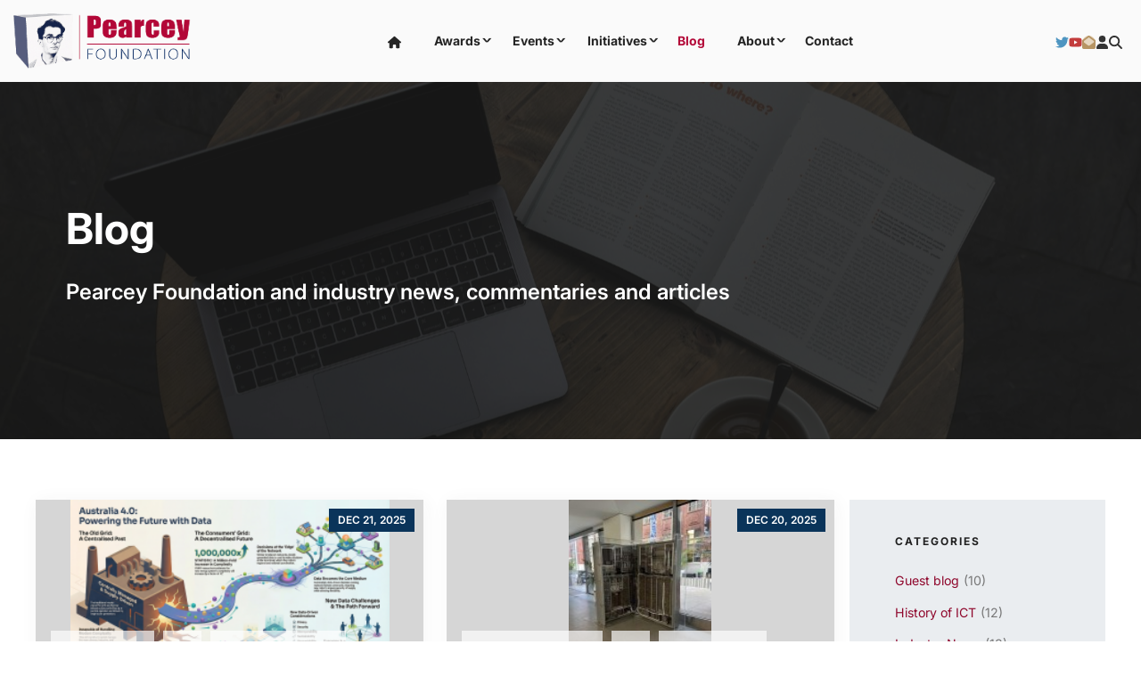

--- FILE ---
content_type: text/html; charset=utf-8
request_url: https://www.pearcey.org.au/blog/?s8-datarepeater1_rows=8
body_size: 19822
content:
<!DOCTYPE html>
<html lang="en">
	<head>
	<!-- Powered by https://www.oncord.com -->
	<title>Blog</title>
	<meta name="title" content="Blog">
	<meta name="description" content="Introduction to the Pearcey Foundation with our latest events and news">
	<meta name="date.created" content="2021-06-21">
	<meta name="date.modified" content="2024-11-10">
	<meta name="robots" content="index,follow,max-image-preview:large,max-snippet:-1,max-video-preview:-1">
	<meta name="generator" content="https://www.oncord.com/">
	<link rel="canonical" href="https://www.pearcey.org.au/blog/" />
	<meta itemprop="name" content="Blog">
	<meta itemprop="description" content="Introduction to the Pearcey Foundation with our latest events and news">
	<meta name="twitter:site" content="@Pearcey_org">
	<meta name="twitter:card" content="summary">
	<meta name="twitter:title" content="Blog">
	<meta name="twitter:description" content="Introduction to the Pearcey Foundation with our latest events and news">
	<meta property="og:url" content="https://www.pearcey.org.au/blog/">
	<meta property="og:title" content="Blog">
	<meta property="og:description" content="Introduction to the Pearcey Foundation with our latest events and news">
	<meta property="og:site_name" content="The Pearcey Foundation">
	<meta property="og:type" content="article">

	<link rel="stylesheet" type="text/css" href="/_public/Framework/Assets/CSS/server.php?css=2578325537&v=e35c08e17fd88eaf357941ba254494c596de119b" />

<style type="text/css">
.templateContainer--websitePosts-list-custom {
	padding: 0;
	margin: 0;
	display: grid !important;
	grid-template-columns: repeat(auto-fit, minmax(300px, 1fr));
	grid-gap: 1.5rem; 
}

.blog-template {
	
	margin-bottom: 20px;
	transition: .5s all;
}

.blog-template--icon img {
	width: 100%;
	height: 300px;
	object-fit: cover;
	transition: .5s all;
}

.blog-template--icon {
	position: relative;
}

.blog-template--main h3 a {
	color: #111;
	font-weight: 600;
	font-size: 18px;
}

.blog-template--main small {
	position: absolute;
	top: 10px;
	right: 10px;
	background: var(--primary);
	padding: 0px 10px;
	font-size: 12px;
	text-transform: uppercase;
	font-weight: 600;
	color: white;
}

.blog-template--main {
	padding: 20px;
}

.blog-template--link {
	position: absolute;
	top: 50%;
	transform: perspective(1px) translateY(-50%);
	left: 0;
	right: 0;
	text-align: center;
}

.absolute-link {
	position: absolute !important;
	top: 0;
	bottom: 0;
	width: 100%;
	height: 100%;
}

.absolute-link::before {
	display: none !important;
}

.blog-template {
	position: relative;
}

.blog-template img {
	vertical-align: bottom;
}

.blog-template h3 {
	margin-top: 1rem;
	margin-bottom: 1.5rem;
	font-weight: 500;
}

.blog-template--link a {
	color: white;
	letter-spacing: 1px;
	font-weight: 600;
	display: none;
	transition: .8s display;
}

.blog-template--link a::before {
	display: none !important;
}

.blog-template:hover .blog-template--link a {
	display: block;
}

.blog-template:hover .blog-template--icon img {
	filter: brightness(0.2);
}

.blog-template {
	background: #fff;
	box-shadow: 2px 2px 20px 0px rgb(51 51 51 / 5%);
	transition: all .2s;
	position: relative;
	padding-bottom: 50px;
}

.blog-template:hover {
	box-shadow: 2px 2px 20px 0px rgb(51 51 51 / 10%);
}

.blog-template .s8-templates-button {
	position: absolute;
	bottom: 20px;
}

.post-categories-list
{
	position: absolute;
	bottom: 1rem;
	left: 1rem;
	z-index: 9;
}

.post-categories-list a
{
	font-size: 0.6rem;
	text-transform: uppercase;
	font-weight: 700;
	letter-spacing: 2px;
	background: rgba(255, 255, 255, 0.67);
	padding: 5px;
}</style>

<link rel="alternate" type="application/rss+xml" href="https://www.pearcey.org.au/feeds/posts/rss/?post_category_id=72" title="Posts > Blog Type via RSS" />
<link rel="alternate" type="application/atom+xml" href="https://www.pearcey.org.au/feeds/posts/atom/?post_category_id=72" title="Posts > Blog Type via Atom" />
<link rel="alternate" type="application/xml" href="https://www.pearcey.org.au/feeds/posts/xml/?post_category_id=72" title="Posts > Blog Type via XML" />
<link rel="alternate" type="application/json" href="https://www.pearcey.org.au/feeds/posts/json/?post_category_id=72" title="Posts via  JSON" />

		<meta charset="utf-8" />
		<meta name="viewport" content="width=device-width, initial-scale=1.0, maximum-scale=1.0, minimum-scale=1.0, user-scalable=no" />
		<meta name="HandheldFriendly" content="true" />
		<link rel="apple-touch-icon" sizes="57x57" href="/media/website_designs/3/assets/icons/apple-icon-57x57.png">
		<link rel="apple-touch-icon" sizes="60x60" href="/media/website_designs/3/assets/icons/apple-icon-60x60.png">
		<link rel="apple-touch-icon" sizes="72x72" href="/media/website_designs/3/assets/icons/apple-icon-72x72.png">
		<link rel="apple-touch-icon" sizes="76x76" href="/media/website_designs/3/assets/icons/apple-icon-76x76.png">
		<link rel="apple-touch-icon" sizes="114x114" href="/media/website_designs/3/assets/icons/apple-icon-114x114.png">
		<link rel="apple-touch-icon" sizes="120x120" href="/media/website_designs/3/assets/icons/apple-icon-120x120.png">
		<link rel="apple-touch-icon" sizes="144x144" href="/media/website_designs/3/assets/icons/apple-icon-144x144.png">
		<link rel="apple-touch-icon" sizes="152x152" href="/media/website_designs/3/assets/icons/apple-icon-152x152.png">
		<link rel="apple-touch-icon" sizes="180x180" href="/media/website_designs/3/assets/icons/apple-icon-180x180.png">
		<link rel="icon" type="image/png" sizes="192x192"  href="/media/website_designs/3/assets/icons/android-icon-192x192.png">
		<link rel="icon" type="image/png" sizes="32x32" href="/media/website_designs/3/assets/icons/favicon-32x32.png">
		<link rel="icon" type="image/png" sizes="96x96" href="/media/website_designs/3/assets/icons/favicon-96x96.png">
		<link rel="icon" type="image/png" sizes="16x16" href="/media/website_designs/3/assets/icons/favicon-16x16.png">
		<meta name="msapplication-TileColor" content="#ffffff">
		<meta name="msapplication-TileImage" content="/media/website_designs/3/assets/icons/ms-icon-144x144.png">
		<meta name="theme-color" content="#ffffff">
		<style>
@font-face {
    font-family: 'Inter';
    font-style: normal;
    font-display: swap;
    src: url(https://fonts.gstatic.com/s/inter/v18/UcCo3FwrK3iLTfvgaQc78lA2.woff2) format('woff2-variations');
	font-weight: 100 900;
}

@font-face {
    font-family: 'Inter';
    font-style: italic;
    font-display: swap;
    src: url(https://fonts.gstatic.com/s/inter/v18/UcCm3FwrK3iLTcvnYwYZ90A2B58.woff2) format('woff2-variations');
	font-weight: 100 900;
}
</style>
<style>
* { box-sizing: border-box }

img,svg,iframe
{
	max-width: 100%;
}

iframe[src^="https://www.youtube.com/embed/"], iframe[src^="https://youtu.be/"]
{
	max-height: 66vw;
}
/* HTML */
html
{
	 touch-action: manipulation;
	 -webkit-text-size-adjust: 100%;
	font-size: 17px;
}

@media (max-width: 700px) {
html
{
	font-size: 14px;
}
}

h1:first-child, h2:first-child, h3:first-child, h4:first-child, h5:first-child, h6:first-child, p:first-child {
	margin-top: 0;
}
/* Body */
body
{
	margin: 0;
	font-family: "Inter", sans-serif;
	color: #333333;
	font-size: 1rem;
	line-height: 1.55rem;
}

p
{
    margin-block-start: 0;
    margin-top: 0rem;
    margin-block-end: 0;
    margin-bottom: 0.8rem;
}

/* H1 */
h1
{
	font-family: "Inter", sans-serif;
	font-weight: 700;
	font-size: 2.8271rem;
	line-height: 3.3570rem;
	margin-top: 3.1rem;
	margin-bottom: 1.6rem;
}

/* H2 */
h2
{
	font-family: "Inter", sans-serif;
	font-weight: 700;
	color: #0a345a;
	font-size: 1.9993rem;
	line-height: 2.4985rem;
	margin-top: 1.6rem;
	margin-bottom: 1.6rem;
}

/* H3 */
h3
{
	font-family: "Inter", sans-serif;
	font-weight: 600;
	font-size: 1.414rem;
	line-height: 1.914rem;
	margin-top: 2.3rem;
	margin-bottom: 0.8rem;
}

/* H4 */
H4
{
	font-family: "Inter", sans-serif;
	font-weight: 700;
	font-size: 1rem;
	line-height: 1.55rem;
	margin-top: 2.3rem;
	margin-bottom: 0.8rem;
}

/* H5 */
H5
{
	font-family: "Inter", sans-serif;
	font-weight: 700;
	font-size: 1rem;
	line-height: 1.55rem;
	margin-top: 1.6rem;
	margin-bottom: 0.8rem;
}

/* Links */
a
{
	color: #8f072c;
	text-decoration: none;
}

a:hover
{
}

.s8-templates-section-contentsize-sm, .s8-templatesHeader-container-size-sm {
	max-width: 800px;
}

/* Forms */
input[type=text],input[type=email],input[type=url],input[type=password],input[type=number],textarea
{
	font-family: inherit;
	font-size: inherit;
	padding: .5em 1em;
	border: 1px solid #cccccc;
	border-radius: 1px;
	box-sizing: border-box;
	transition: box-shadow 0.1s linear, border 0.1s linear;
	box-shadow: 0 0, 0 0 #428bca inset, 0 0, 0 0;
	background: #fff;
}

input[type=text]:focus,input[type=email]:focus,input[type=url]:focus,input[type=password]:focus,input[type=number]:focus,textarea:focus,select:focus
{
	box-shadow: 0 0, 0 1px #428bca, 0 0, 0 0;
	border-bottom: 1px solid #428bca;
	outline: none;
}

select
{
	font-family: inherit;
	font-size: 12pt;
	padding: .5em 1em;
	border: 1px solid #cccccc;
	background: #fff;
	height: 40px;
	box-sizing: border-box;
}

input[type=text].small,input[type=email].small,input[type=url].small,input[type=password].small,input[type=number].small,textarea,select.small
{
	padding: 0.3em 0.6em;
}

button[type=submit]
{
	display: inline-block;
	vertical-align: top;
	outline: none;
	background-color: #428bca;
	background-image: linear-gradient(to bottom, #4b92cb, #3b89c7);

	border: 1px solid #428bca;
	color: #fff;
	padding: 10px 25px 10px 25px;
	border-radius: 3px;
	margin-top: 2px;
	margin-bottom: 2px;
	cursor: pointer;
	font-weight: bold;
	font-size: inherit;
}

button[type=submit]:focus
{
	box-shadow: 0 0 3px rgba(200, 200, 200, 0.3);
}

button[type=submit]:active
{
	background: #3379b1;
	background-image: none;
	color: rgba(255, 255, 255, 0.95);
	padding: 11px 25px 9px 25px;
	transition: background linear 0.05s;
}

button[type=submit]:active svg
{
	color: rgba(255, 255, 255, 0.95);
}

button[type=submit].submitButtonSubmitted
{
	color: rgba(0,0,0,0) !important;
	position: relative;
	user-select: none;
}

button[type=submit].submitButtonSubmitted *
{
	visibility: hidden !important;
}

button[type=submit].submitButtonSubmitted:before
{
	position: absolute;
	top: 4px;
	left: 4px;
	bottom: 4px;
	right: 4px;
	content: '';
	display: block;
	background: url("[data-uri]") no-repeat center center;
}
/*
	Elements covered by this CSS:
	- forms:row
	- forms:submitbutton
	- forms:editbox
	- forms:textarea
	- forms:checkbox
	- forms:radiobutton
	- forms:combobox
*/

/* --------------------- Form Rows --------------------- */

/* Minimal Form Rows */
.formRow
{
	background-color: transparent;
	/* display: flex;
	justify-content: flex-start;
	flex-flow: row wrap;
	align-items: center; */
	margin: 10px auto;
	padding: 10px;
	position: relative;
	color: inherit;
}

.formRow br
{
	line-height: .5rem;
	font-size: .5rem;
}

/* Form row label */
.formRow .formRowLabel
{
	position: relative;
	padding-left: 8px;
	color: inherit;
	font-size: 0.9em;
	text-align: left;
	width: 100%;
	display: block;
}

/* Row Description */
.formRow .formRowDescription
{
	position: relative;
	padding-left: 8px;
	color: inherit;
	text-align: left;
	width: 100%;
	display: block;
}

/* Container for form row description */
.formRow .description_container
{
	padding: 0px 8px;
	opacity: 0;
	height: 0;
	transition: all 0.5s ease-out;
	overflow: hidden;
}

/*  */
.formRow .description_container_active
{
	opacity: 1;
	height: auto;
	padding: 6px 8px;
}

/* --------------------- Buttons --------------------- */

button[type=submit]
{
	background: transparent;
	min-width: 150px;
	padding: 15px 20px;
	text-transform: uppercase;
	color: #555d7c;
	border: 2px solid #555d7c;
	font: inherit;
	cursor: pointer;
	font-size: 1em;
	letter-spacing: 1px;
	border-radius: 4px;
	transition: color 0.4s ease-out, background-color 0.4s ease-out;
}

button[type=submit]:hover
{
	background: #555d7c;
	color: #ffffff;
}

button[type=submit]:focus
{
	box-shadow: none;
}

button[type=submit]:active
{
	background: #555d7c;
	background-image: none;
	color: rgba(255, 255, 255, 0.95);
	transition: background linear 0.05s;
	padding: 15px 20px;
}

button[type=submit]:active svg
{
	color: rgba(255, 255, 255, 0.95);
}

button[type=submit].submitButtonSubmitted
{
	background-color: #555d7c;
	color: rgba(0,0,0,0) !important;
	position: relative;
	user-select: none;
	transition: none;
}

/* Hide any text or icons inside the button when submitted*/
button[type=submit].submitButtonSubmitted *
{
	visibility: hidden !important;
}

button[type=submit].submitButtonSubmitted:before
{
	position: absolute;
	top: 4px;
	left: 4px;
	bottom: 4px;
	right: 4px;
	content: '';
	display: block;
	background: url("[data-uri]") no-repeat center center;
}

button[type=submit]:disabled
{
	cursor: default;
	background: #e0e0e0;
	color: #b0b0b0;
	border: none;
}

/* --------------------- Text Inputs & Textarea --------------------- */

input[type=text],
input[type=email],
input[type=url],
input[type=password],
input[type=number],
textarea
{
	background-color: transparent;
	border: none;
	border-bottom: 2px solid;
	border-color: inherit;
	width: 100%;
	font: inherit;
	line-height: 2em;
	padding-left: 8px;
	transition: border-color 0.4s ease-out;
	border-top-left-radius: 4px;
	border-top-right-radius: 4px;
	outline: none;
	box-shadow: none;
	color: inherit;
}

textarea
{
	background-color: rgba(220,220,220, 0.2);
	resize: vertical;
	margin-top: 10px;
}

/* Focused styles for inputs */
input[type=text]:focus,
input[type=email]:focus,
input[type=url]:focus,
input[type=password]:focus,
input[type=number]:focus,
textarea:focus
{
	border-color: #555d7c;
	outline: none;
	box-shadow: none;
	border-bottom-width: 2px;
}

/* --------------------- Checkbox & Radiobutton --------------------- */

/* Container for the actual box portion of the checkbox and radiobutton */
label.s8-checkbox-container,
label.s8-radiobutton-container
{
	box-sizing: border-box;
	min-width: 1.5em;
	min-height: 1.5em;
	margin-right: 10px;
	margin-top: 1px;
	vertical-align: middle;
	display: inline-block;
	position: relative;
	user-select: none;
	cursor: pointer;
}

/* Hidden input for checkbox and radio button */
label.s8-checkbox-container input,
label.s8-radiobutton-container input
{
	display: none;
}

/* The actual box that makes up the styled checkbox or radiobutton */
label.s8-checkbox-container input ~ .s8-checkbox,
label.s8-radiobutton-container input ~ .s8-radiobutton
{
	position: absolute;
	top: 0;
	right: 0;
	bottom: 0;
	left: 0;
	background: #fff;
	border: 1px solid rgba(175,175,175,0.8);
	transition: all 0.3s ease-out;
	background-color: transparent;
}

/* Checkbox itself only: Rounded Square */
label.s8-checkbox-container input ~ .s8-checkbox
{
	border-radius: 4px;
}

/* Radiobutton itself only: Round */
label.s8-radiobutton-container input ~ .s8-radiobutton
{
	border-radius: 50%;
}

/* Common styles for checkbox tick and radiobutton dot before elements */
label.s8-checkbox-container input ~ .s8-checkbox:before,
label.s8-radiobutton-container input ~ .s8-radiobutton:before
{
	content: '';
	position: absolute;
	opacity: 0;
	transition: opacity 0.3s ease-out;
}

/* The checked tick for checkbox, hidden until checked */
label.s8-checkbox-container input ~ .s8-checkbox:before
{
	left: .55em;
	top: .28em;
	width: .22em;
	height: .55em;
	border: solid #fff;
	border-width: 0 2px 2px 0;
	-webkit-transform: rotate(38deg);
	transform: rotate(38deg);
}

/* The checked dot for radiobutton, hidden until checked */
label.s8-radiobutton-container input ~ .s8-radiobutton:before
{
	top: 50%;
	left: 50%;
	width: 8px;
	height: 8px;
	margin-top: -4px;
	margin-left: -4px;
	background: #555d7c;
	border-radius: 1em;
}

/* Hover on Checkbox and Radio Button*/
label.s8-checkbox-container input ~ .s8-checkbox:hover,
label.s8-radiobutton-container input ~ .s8-radiobutton:hover
{
	border-color: #555d7c;
}

/* Text Label for checkbox and radiobutton */
label.s8-checkbox-label,
label.s8-radiobutton-label
{
	cursor: pointer;
}

/* Style actual checkbox/radiobutton when hidden input is active */
label.s8-checkbox-container input:active ~ .s8-checkbox,
label.s8-radiobutton-container input:active ~ .s8-radiobutton
{

}

/* When Checkbox is Checked */
label.s8-checkbox-container input:checked ~ .s8-checkbox
{
	background-color: #555d7c;
	border-color: #555d7c;
}

/* When checkbox is checked, reveal the tick */
label.s8-checkbox-container input:checked ~ .s8-checkbox:before
{
	opacity: 1;
}

/* When radiobutton is checked, reveal the dot */
label.s8-radiobutton-container input:checked ~ .s8-radiobutton:before
{
	opacity: 1;
}

/* --------------------- Combobox --------------------- */

select
{
	border-radius: 4px;
	border: 1px solid #eee;
	height: 3em;
	transition: border-color 0.3s ease-out;
	cursor: pointer;
	padding: 0 5px;

	/* Colours must be set like this to allow options
		to always be visible */
	background-color: #fff;
	color: #333;

	font-family: inherit;
}

select:focus
{
	box-shadow: none;
	border: 1px solid #eee;
}

select:hover
{
	border-color: #555d7c;
}

.s8-forms-minimal select option
{
	cursor: pointer;
	color: #333;
}</style>

	

<style type="text/css">
:root {
     --primary: #0a345a;
	 --secondary: #B30838;
     --zsecondary: #8f072c;
     --light: #eaedf0;
}
 .htmlEditorSVGContainer~header {
     position: static !important;
}

/* a:not(.s8-templates-button-linkOverlay, .s8-templates-socialLinks__link, .blog-template--link a, .gallery a) */

 .section-mainContent , .related-articles a  {
     color: #202020 !important;
}
 .section-mainContent a:not(.s8-templates-button-linkOverlay, .s8-templates-socialLinks__link, .blog-template--link a, .gallery a), .related-articles a, footer a {
     position: relative;
     display: inline-block;
     line-height: normal;
     cursor: pointer;
}
 .section-mainContent a::before, footer a::before {
     content: '';
     display: block;
     position: absolute;
     bottom: -1px;
     left: 0;
     width: 100%;
     height: 1px;
     background-repeat: no-repeat;
     background-image: linear-gradient(to right, black 45%, rgb(32 33 33 / 7%) 55%);
     background-size: 220% 100%;
     background-position: 100% 50%;
     transition: 0.3s ease-out;
}

.dataShowMoreContainer > a::before {
	opacity: 0 !important;
}
#s8-datarepeater1_showmore { /*RHH*/
	border-width: 3px;
	background-color: #fafafa;
}
#s8-datarepeater1_showmore:hover { /*RHH*/
	background-color: #eee;
}
#s8-datarepeater1_showmore:hover::after { /*RHH*/
	margin-top: 0;
	height: 22px;
	width:22px;
}
h4.s8-templates-teammember-name { /*RHH*/
	font-size: larger;
}
.s8-templates-teammember-role { /*RHH*/
	color: #0a345a;
	font-weight: 500;
}

 .section-mainContent a:hover:before, footer a:hover:before {
     background-position: 0% 50%;
}
 .s8-navigationPrimary li.s8-navigationPrimary-hasChildren>a::after {
     content: ">";
     font-family: unset !important;
     transform: rotate( 90deg) scale(1, 2);
     position: absolute;
     right: 6px;
     width: auto !important;
     font-size: 9px !important;
}
 .s8-templates-button-linkOverlay::before, .s8-templates-socialLinks__link::before, .gallery a::before {
     display: none !important;
}
 hr {
     border: none;
     border-top: 1px solid #ccc;
     margin: 1rem 0;
}
 h5 {
     font-weight: 700;
     font-size: 12px;
     letter-spacing: 2px;
     margin: 0px !important;
     text-transform: uppercase;
}
 h5~h1, h5~h2, h5~h3, h2~h3 {
     margin-top: .5rem;
}
 h1~h3 {
     margin-top: 0 !important;
}
 input[type="text"]:not(#customers_contacts_profile input, #customers_contacts_profile select), input[type="password"], textarea {
     width: 100% !important;
}
 input[type="text"], input[type="password"], select, textarea {
     border: 1px solid #cccccc;
     border-radius: 0px;
     background-color: #fafafa;
}
 input[type="text"]:focus, select:focus, textarea:focus {
     border-width: 1px !important;
}
 button[type="submit"] {
     color: #ffffff;
     padding: 8px !important;
     border: none;
     border-radius: 0px;
     background-color: var(--primary);
     font-size: 13px;
     font-weight: 600;
     letter-spacing: 1.5px;
     margin: 2px 0;
     text-transform: capitalize;
}
 .formRow {
     padding: 10px 0;
}

/* imgbox */
.imgbox {
	border:solid 1px #e3e3e3; 
	padding:2%; 
	margin-bottom:2rem;
}

.imgbox:hover {
	box-shadow: 0px 3px 5px 0px rgb(0 0 0 / 15%);
}

/*img captions */
.caption-style {
	text-align:center;
}

.caption-main {
	color: var(--secondary);
	margin: 20px 0 10px 0;
}

/* header */
 header {
     background-color: #fafafa;
}
 header>* {
}
 header .section-header {
     overflow: visible;
}
 .s8-navigationPrimary {
     justify-content: flex-start;
}
 .s8-navigationPrimary ul {
     background-color: #ffffff;
}
 .s8-navigationPrimary li {
     flex-grow: unset !important;
}
 .s8-navigationPrimary>li>a {
     font-size: 14px !important;
     font-weight: 700;
}
 .s8-navigationPrimary ul li a {
     color: #333333;
     padding: 1rem 2rem !important;
     font-size: 14px !important;
     font-weight: 500;
}
 .s8-navigationPrimary ul li a:hover {
     background-color: rgb(0 0 0 / 5%);
}
 .s8-navigationPrimary>li.s8-navigationPrimaryItem--active>a {
     color: var(--secondary);
}
 .s8-navigationPrimary ul>li.s8-navigationPrimaryItem--active>a {
     background-color: rgb(0 0 0 / 5%);
}
 .s8-templates-button {
     font-size: 13px;
     font-weight: 600;
     letter-spacing: 1.5px;
     margin: 2px 0;
     text-transform: capitalize;
}
 .s8-templates-button .s8-standard-icon {
     margin-top: -3px;
     margin-right: 10px;
}
 #rsvp_form {
     background: var(--light);
     padding: 2rem;
     margin-top: 3rem;
}
 #rsvp_form h2 {
     margin-top: 0;
}
 #rsvp_form input[type="text"], #rsvp_form select {
     width: 100% !important;
}
 .absolute-link {
     position: absolute !important;
     top: 0;
     left: 0;
     bottom: 0;
     width: 100%;
     height: 100%;
}
 .absolute-link::before {
     display: none !important;
}
 .template-grid.event-grid {
     grid-template-columns: repeat(auto-fit, minmax(270px, 1fr));
     justify-content: flex-start;
     align-items: start;
}
 .template-grid.event-grid.event-details-item {
     grid-template-columns: 20% 1fr;
     justify-content: flex-start;
     align-items: flex-start;
}
 .s8-templates-row-container {
     gap: 1rem !important;
}
 .s8-templates-flexlayout {
     min-height: auto !important;
}
 .overlap-section {
     margin-top: -30rem;
}
 .row-testimonials.s8-templates-row .s8-templates-row-container {
     gap: 0 !important;
}
 .row-testimonials.s8-templates-row .s8-templates-section {
     height: 100%;
}
 .testimonial-icon {
     max-width: 60px;
     height: 60px;
     border-radius: 50px;
}
 .layoutRotatorControls {
     position: absolute;
     z-index: 15;
     bottom: 0 !important;
     left: 0;
     right: 0;
     display: flex;
     justify-content: center;
}
 .layoutRotatorControls.dark a.active {
     background: var(--secondary);
     min-width: 30px;
}
 .layoutRotatorControls a {
     display: inline-block;
     float: none !important;
     cursor: pointer;
}
 .page-section {
     text-align: center;
}
 .page-section .s8-templates-card {
     padding: 35px !important;
}
 .page-section img {
     max-width: 220px;
     max-height: 136px;
}
/* grids */
 .template-grid {
     margin: 0;
     padding: 0;
     position: relative;
     display: grid;
     grid-template-columns: 1fr 1fr;
     grid-gap: 1rem;
     justify-content: space-between;
     align-items: center;
}
 .template-grid.template-header--contact {
     display: flex !important;
     justify-content: flex-end;
}
 .template-grid.template-header .s8-standard-icon {
     border: 3px solid #333;
     border-radius: 0px;
     padding: 15px;
}
 .template-grid.template-header--contact div a {
     display: grid;
     grid-template-columns: 1fr auto;
     align-items: flex-start;
     justify-content: flex-start;
}
 .template-grid.template-header--contact div a h4 {
     margin: 0;
     font-size: 14px;
}
 .template-grid {
     grid-template-columns: 1fr 1fr 1fr;
     justify-content: space-between;
     align-items: center;
}
 .template-header--btn {
     display: flex;
     justify-content: flex-end;
     align-items: center;
     gap: 1rem;
}
 .s8-templates-row-container {
     gap: 3rem;
}
 .row-modified>.s8-templates-row-container {
     justify-content: space-between;
}
 .oversized-section {
     height: 100%;
}
 .list-unstyled {
     padding: 0;
     list-style: none;
}
 .list-unstyled li {
     margin-bottom: 0.5rem;
}
 .list-unstyled li h3 {
     font-size: 1rem !important;
}
 .list-display {
     grid-template-columns: repeat(auto-fit, minmax(300px, 1fr)) !important;
     grid-gap: 1.5rem;
}
 .event-item {
     background: #fafafa;
     border: 1px solid var(--light);
     align-self: stretch;
     position: relative;
}
 .event-item a::before {
     display: none;
}
 .event-item .s8-templates-button {
     position: absolute;
     bottom: 2rem;
}
/* footer */
 footer {
     font-size: 14px;
}
 footer .template-grid {
     align-items: flex-start;
     grid-template-columns: 1fr 1fr;
}
 footer ul {
     list-style: none;
     padding: 0;
     margin: 0;
}
 footer h5 {
     margin-bottom: 1rem !important;
}
 footer ul li {
     margin-bottom: .2rem;
}
 footer ul li a {
     font-size: 14px;
     color: #333333;
}
 footer #newsletter_signup .formRow {
     padding: 8px 0;
}
 form#searchform .formRowColWide {
     position: relative;
}
 form#searchform input {
     border: 2px solid var(--primary) border-radius: 0px !important;
}
 form#searchform button[type="submit"] {
     border-radius: 0;
     background: var(--primary);
     color: white;
     position: absolute;
     top: 0;
     bottom: 0;
     right: 0;
     border: 2px solid var(--primary);
     margin: 0;
     font-size: 12px;
     display: flex;
     justify-content: center;
     align-items: center;
}
 @media (max-width: 1060px) {
     .template-grid {
         grid-template-columns: 1fr 1fr auto;
    }
     .s8-navigationPrimaryMobile, .s8-navigationPrimary--displayStateMobile.s8-navigationPrimaryMobile a {
         justify-content: flex-end !important;
    }
}
 @media (max-width: 1080px) {
     .s8-navigationPrimary--displayStateMobile-open.s8-navigationPrimary {
        flex-wrap: unset;
        justify-content: flex-start !important;
        overflow: scroll;
    }
}
 @media (max-width: 1000px) {
     .s8-navigationPrimaryMobile>li>a svg {
         padding: 0;
    }
     .s8-templatesHeader-slim .s8-templatesHeader-logo {
         flex: 1 1 1%;
         padding: 10px;
         order: 2;
    }
     .s8-templatesHeader-slim .s8-templatesHeader-navigation-container {
         flex: 1 1 1%;
         order: 1;
    }
     .s8-templatesHeader-slim .s8-templatesHeader-featuredContainer {
         flex: 1 1 1%;
         order: 3;
         justify-content: center;
         align-items: flex-end;
         padding: 0;
    }
     .s8-navigationPrimary--displayStateMobile.s8-navigationPrimaryMobile {
         order: 1;
    }
     .s8-navigationPrimary--displayStateMobile.s8-navigationPrimaryMobile a {
         justify-content: flex-start !important;
         display: flex !important;
         padding-left: 10px;
         order: 1;
    }
     .s8-navigationPrimary--displayStateMobile.s8-navigationPrimaryMobile li {
         width: auto;
    }
     .s8-navigationPrimaryMobile {
         align-items: flex-start;
    }
}
 @media (max-width: 700px) {
     .hidden-on-mobile {
         display: none;
    }
     .section-mainContent .s8-templates-section:first-child .s8-templates-section-content {
         padding-top: 3rem !important;
         padding-bottom: 3rem !important;
         padding-right: 2rem !important;
         padding-left: 2rem !important;
    }
     .template-grid.template-header--contact, .template-grid.template-header--contact div a {
         grid-gap: 0rem;
    }
     .template-grid.template-header .s8-standard-icon {
         border: none;
    }
     header .s8-navigationPrimary--displayStateMobile.s8-navigationPrimaryMobile a {
    }
     .s8-navigationPrimary>li:first-child a {
         padding-left: 1.5em !important;
    }
     .s8-templates-row-container {
         gap: .5rem !important;
    }
     .s8-navigationPrimary--displayStateMobile:last-of-type li ul, .s8-navigationPrimary--displayStateMobile:last-of-type li ul ul {
         padding-left: 0 !important;
    }
     form#searchform button[type="submit"] {
         position: static !important;
    }
	
	.icon-section {
		order: -1;
	}
}


blockquote {
        position: relative;
        font-style: italic;
        margin-left: 50px;
		padding-left: 0.5rem;
}

blockquote::before {
        border-right: 1px solid #B30937;
        content: "\201C";
        font-weight: bold;
        font-size: 3rem;
        color: #A9A9A9;
        display: block;
        padding: 0.5rem 1.125rem  0 0;
        position: absolute;
        top: 0;
        bottom: 0;
        left: -50px;
    }
#icon-title {
	text-align: center;
}

table {
	margin: 1rem 0;
	
}

table, th, td {
	border: 2px solid #EAEDF0;
	border-collapse: collapse;
}

tr:nth-child(even) {
	background-color: #FAFAFA;
}


.blog-template :is(h1,h2,h3,h4), .section-article__meta :is(h1,h2,h3,h4)  {
	color: var(--secondary) !important
}
.blog-template .blog-template--icon { /*RHH*/
	background-color: #cccc;
	text-align: center;
}
.blog-template .blog-template--icon img { /*RHH*/
	width: auto;
	height:200px;
	background-color: #cccc;
}
.blog-template:hover .blog-template--icon img { /*RHH*/
	filter: brightness(0.6);
}

.section-article__meta :is(h2, h3) {
	padding-top: 0.75em;
}

.post-categories-list a
{
	display: inline-block;
	margin-right: 10px;
}

.section-article__meta .post-categories-list a
{
	margin-right: 5px;
}

.section-article__meta .post-categories-list a:after
{
	content: ", ";
}

.section-article__meta .post-categories-list a:last-child:after
{
	content: "";
}

.s8-navigationPrimaryLI-open > ul {
	filter: drop-shadow(0 4px 3px rgb(0 0 0 / 0.07)) drop-shadow(0 2px 2px rgb(0 0 0 / 0.06));
}
</style>

</head>
	<body>
		
		
		<header class="s8-templatesHeader s8-templatesHeader-slim" style="position: sticky; top: 0; z-index: 10;"><!-- LOGO--><div class="s8-templatesHeader-container" style="background-color: #fafafa;">
	<div class="s8-templatesHeader-grid s8-templatesHeader-container-size-lg">
		
		<div class="s8-templatesHeader-logo">
			<a href="/" class="s8-templatesHeader-logo-link">
				<img class="s8-templatesHeader-logo-image" src="/media/website_designs/3/logo.png" alt="Logo" style="max-height: 69px; max-width: 199px;" />
			</a>
		</div>

		<div class="s8-templatesHeader-navigation-container s8-templatesHeader-navHighlight-dark" style="background-color: #fafafa;">
			<nav class="s8-templatesHeader-navigation-nav" style="color: #242424;">
				<ul class="s8-navigationPrimary s8-navigationPrimaryMobile" aria-label="Open Mobile Menu"><li><a href="#" title="Mobile Menu"><svg class="s8-navigationPrimary__hamburgerSVG" viewBox="0 0 16 16"><path class="s8-navigationPrimaryMobile-bar1" d="m 2,3 12,0"></path><path class="s8-navigationPrimaryMobile-bar2" d="m 2,8 12,0"></path><path class="s8-navigationPrimaryMobile-bar3" d="m 2,13 12,0"></path></svg><span class="s8-navigationPrimary__menuText">Menu</span></a></li></ul><ul id="s8-navigationprimary1" class="s8-navigationPrimary s8-navigationPrimary-horizontal s8-navigationPrimary-openOnHover s8-navigationPrimary-preventWrap"><li><a href="/">
					<standard-icon style="width: 15px; height: 15px; vertical-align: middle;" class="s8-standard-icon"><svg xmlns="http://www.w3.org/2000/svg" viewBox="0 0 576 512" role="img">
  <path d="M575.8 255.5c0 18-15 32.1-32 32.1h-32l.7 160.2c0 2.7-.2 5.4-.5 8.1V472c0 22.1-17.9 40-40 40H456c-1.1 0-2.2 0-3.3-.1c-1.4 .1-2.8 .1-4.2 .1H416 392c-22.1 0-40-17.9-40-40V448 384c0-17.7-14.3-32-32-32H256c-17.7 0-32 14.3-32 32v64 24c0 22.1-17.9 40-40 40H160 128.1c-1.5 0-3-.1-4.5-.2c-1.2 .1-2.4 .2-3.6 .2H104c-22.1 0-40-17.9-40-40V360c0-.9 0-1.9 .1-2.8V287.6H32c-18 0-32-14-32-32.1c0-9 3-17 10-24L266.4 8c7-7 15-8 22-8s15 2 21 7L564.8 231.5c8 7 12 15 11 24z" fill="currentColor"/>
  <!--! Font Awesome Free 6.4.0 by @fontawesome - https://fontawesome.com License - https://fontawesome.com/license/free (Icons: CC BY 4.0, Fonts: SIL OFL 1.1, Code: MIT License) Copyright 2023 Fonticons, Inc. -->
</svg></standard-icon>
				</a></li><li class="s8-navigationPrimary-hasChildren"><a href="/awards/">Awards</a><ul><li class="s8-navigationPrimary-hasChildren"><a href="/awards/national/">National Awards</a><ul><li><a href="/awards/national/pearcey-medal/">Pearcey Medal</a></li><li><a href="/awards/national/pearcey-hall-of-fame/">Pearcey Hall Of Fame</a></li><li><a href="/awards/national/pearcey-national-entrepreneur/">Pearcey National Entrepreneur</a></li><li><a href="/awards/national/pearcey-media-awards/">Pearcey Media Awards</a></li></ul></li><li class="s8-navigationPrimary-hasChildren"><a href="/awards/state/">State Awards</a><ul><li><a href="/awards/state/act/">ACT Awards</a></li><li><a href="/awards/state/nsw/">NSW Awards</a></li><li><a href="/awards/state/qld/">QLD Awards</a></li><li><a href="/awards/state/sa/">SA Awards</a></li><li><a href="/awards/state/tas/">Tas Awards</a></li><li><a href="/awards/state/vic/">Vic Awards</a></li><li><a href="/awards/state/wa/">WA Awards</a></li></ul></li><li class="s8-navigationPrimary-hasChildren"><a href="/awards/nominations/">Nominations</a><ul><li><a href="/awards/nominations/national-awards-process/">National Awards Process</a></li><li><a href="/awards/nominations/national-nomination-form/">National Nomination Form</a></li><li><a href="/awards/nominations/state-awards-process/">State Awards Process</a></li><li><a href="/awards/nominations/state-nomination-form/">State Nomination Form</a></li></ul></li></ul></li><li class="s8-navigationPrimary-hasChildren"><a href="/events/">Events</a><ul><li><a href="/events/upcoming-events/">Upcoming Events</a></li><li><a href="/events/conversations/">Conversations</a></li><li><a href="/events/special-events/">Special Events</a></li><li class="s8-navigationPrimary-hasChildren"><a href="/events/orations/">Orations</a><ul><li><a href="/events/orations/2025-pearcey-oration/">2025 Pearcey Oration</a></li></ul></li><li><a href="/events/forums-and-roundtables/">Forums And Roundtables</a></li></ul></li><li class="s8-navigationPrimary-hasChildren"><a href="/initiatives/">Initiatives</a><ul><li><a href="/initiatives/heritage-projects/">Heritage Projects</a></li><li><a href="/initiatives/public-policy/">Public Policy</a></li><li class="s8-navigationPrimary-hasChildren"><a href="/initiatives/australia-40/">Australia 4.0</a><ul><li><a href="/initiatives/australia-40/a40-2025-debates/">A4.0 2025 Debates</a></li><li><a href="/initiatives/australia-40/a40-2024-communique/">A4.0 2024 Communiqué</a></li><li><a href="/initiatives/australia-40/a40-2025-communique/">A4.0 2025 Communiqué</a></li><li><a href="/initiatives/australia-40/a40-discussions-2025/">A4.0 2025 Discussions</a></li><li><a href="/initiatives/australia-40/a40-discussions-2024/">A4.0 2024 Discussions</a></li><li><a href="/initiatives/australia-40/a40-discussions-2023/">A4.0 2023 Discussions</a></li><li><a href="/initiatives/australia-40/2023-a40-summit/">A4.0 2023 Summit</a></li></ul></li><li><a href="/initiatives/computing-history/">Computing History</a></li><li><a href="/initiatives/csirac/">CSIRAC</a></li><li><a href="/initiatives/act-cm-challenge/">ACT Chief Minister's Challenge</a></li><li class="s8-navigationPrimary-hasChildren"><a href="/initiatives/past-initiatives/">Past Initiatives</a><ul><li><a href="/initiatives/past-initiatives/australia-30/">Australia 3.0</a></li><li><a href="/initiatives/past-initiatives/pearcey-institute/">Pearcey Institute</a></li></ul></li></ul></li><li class="s8-navigationPrimaryItem--active"><a href="/blog/">Blog</a></li><li class="s8-navigationPrimary-hasChildren"><a href="/about-us/">About</a><ul><li class="s8-navigationPrimary-hasChildren"><a href="/about-us/who-we-are/">Who We Are</a><ul><li><a href="/about-us/who-we-are/pearcey-foundation-history/">Pearcey Foundation History</a></li><li><a href="/about-us/who-we-are/dr-trevor-pearcey/">Dr Trevor Pearcey</a></li></ul></li><li><a href="/about-us/board-and-state-committees/">Board &amp; State Committees</a></li><li><a href="/about-us/newsroom/">Newsroom</a></li><li><a href="/about-us/sponsorship/">Sponsorship</a></li></ul></li><li><a href="/contact-us/">Contact</a></li></ul><script>
(()=>{
	let n = document.getElementById("s8-navigationprimary1");
	if(n && window.matchMedia('(max-width: 700px)').matches || localStorage.getItem('primnavcollapse' + window.outerWidth) || n.scrollWidth > n.clientWidth) { localStorage.setItem('primnavcollapse' + window.outerWidth, true); n.classList.add('s8-navigationPrimary--displayStateMobile'); }
})();
</script>

			</nav>
		</div>

		<div class="s8-templatesHeader-featuredContainer">
			<div class="s8-templates-header-primaryfunctioncontainer"><span headerposition="primary" class="s8-templates-headertext s8-templates-headertext-classic" style="color: ;">
			<div class="template-header--btn">
				<a target="_blank" href="https://twitter.com/Pearcey_org" title="Twitter" style="color: #333333">
					<standard-icon style="width: 15px; height: 15px; color: #4e95c1; vertical-align: middle;" class="s8-standard-icon"><svg xmlns="http://www.w3.org/2000/svg" viewBox="0 0 512 512" role="img">
  <path d="M459.37 151.716c.325 4.548.325 9.097.325 13.645 0 138.72-105.583 298.558-298.558 298.558-59.452 0-114.68-17.219-161.137-47.106 8.447.974 16.568 1.299 25.34 1.299 49.055 0 94.213-16.568 130.274-44.832-46.132-.975-84.792-31.188-98.112-72.772 6.498.974 12.995 1.624 19.818 1.624 9.421 0 18.843-1.3 27.614-3.573-48.081-9.747-84.143-51.98-84.143-102.985v-1.299c13.969 7.797 30.214 12.67 47.431 13.319-28.264-18.843-46.781-51.005-46.781-87.391 0-19.492 5.197-37.36 14.294-52.954 51.655 63.675 129.3 105.258 216.365 109.807-1.624-7.797-2.599-15.918-2.599-24.04 0-57.828 46.782-104.934 104.934-104.934 30.213 0 57.502 12.67 76.67 33.137 23.715-4.548 46.456-13.32 66.599-25.34-7.798 24.366-24.366 44.833-46.132 57.827 21.117-2.273 41.584-8.122 60.426-16.243-14.292 20.791-32.161 39.308-52.628 54.253z" fill="currentColor"/>
  <!--! Font Awesome Free 6.4.0 by @fontawesome - https://fontawesome.com License - https://fontawesome.com/license/free (Icons: CC BY 4.0, Fonts: SIL OFL 1.1, Code: MIT License) Copyright 2023 Fonticons, Inc. -->
</svg></standard-icon>
				</a>
				<a target="_blank" href="https://www.youtube.com/@pearceyfoundation" title="YouTube" style="color: #333333">
					<standard-icon style="width: 15px; height: 15px; color: #c33c3c; vertical-align: middle;" class="s8-standard-icon"><svg xmlns="http://www.w3.org/2000/svg" viewBox="0 0 576 512" role="img">
  <path d="M549.655 124.083c-6.281-23.65-24.787-42.276-48.284-48.597C458.781 64 288 64 288 64S117.22 64 74.629 75.486c-23.497 6.322-42.003 24.947-48.284 48.597-11.412 42.867-11.412 132.305-11.412 132.305s0 89.438 11.412 132.305c6.281 23.65 24.787 41.5 48.284 47.821C117.22 448 288 448 288 448s170.78 0 213.371-11.486c23.497-6.321 42.003-24.171 48.284-47.821 11.412-42.867 11.412-132.305 11.412-132.305s0-89.438-11.412-132.305zm-317.51 213.508V175.185l142.739 81.205-142.739 81.201z" fill="currentColor"/>
  <!--! Font Awesome Free 6.4.0 by @fontawesome - https://fontawesome.com License - https://fontawesome.com/license/free (Icons: CC BY 4.0, Fonts: SIL OFL 1.1, Code: MIT License) Copyright 2023 Fonticons, Inc. -->
</svg></standard-icon>
				</a>
				<a target="_blank" href="/cdn-cgi/l/email-protection#5c3d383135321c2c393d2e3f392572332e3b723d29" title="Email" style="color: #333333">
					<standard-icon style="width: 15px; height: 15px; color: #b69463; background-color: #e6d7c1; vertical-align: middle;" class="s8-standard-icon"><svg xmlns="http://www.w3.org/2000/svg" viewBox="0 0 512 512" role="img">
  <path d="M64 208.1L256 65.9 448 208.1v47.4L289.5 373c-9.7 7.2-21.4 11-33.5 11s-23.8-3.9-33.5-11L64 255.5V208.1zM256 0c-12.1 0-23.8 3.9-33.5 11L25.9 156.7C9.6 168.8 0 187.8 0 208.1V448c0 35.3 28.7 64 64 64H448c35.3 0 64-28.7 64-64V208.1c0-20.3-9.6-39.4-25.9-51.4L289.5 11C279.8 3.9 268.1 0 256 0z" fill="currentColor"/>
  <!--! Font Awesome Free 6.4.0 by @fontawesome - https://fontawesome.com License - https://fontawesome.com/license/free (Icons: CC BY 4.0, Fonts: SIL OFL 1.1, Code: MIT License) Copyright 2023 Fonticons, Inc. -->
</svg></standard-icon>
				</a>
				<a target="" href="/community/profile/" title="Profile" style="color: #333333">
					<standard-icon style="width: 15px; height: 15px; color: #333333; vertical-align: middle;" class="s8-standard-icon"><svg xmlns="http://www.w3.org/2000/svg" viewBox="0 0 448 512" role="img">
  <path d="M224 256A128 128 0 1 0 224 0a128 128 0 1 0 0 256zm-45.7 48C79.8 304 0 383.8 0 482.3C0 498.7 13.3 512 29.7 512H418.3c16.4 0 29.7-13.3 29.7-29.7C448 383.8 368.2 304 269.7 304H178.3z" fill="currentColor"/>
  <!--! Font Awesome Free 6.4.0 by @fontawesome - https://fontawesome.com License - https://fontawesome.com/license/free (Icons: CC BY 4.0, Fonts: SIL OFL 1.1, Code: MIT License) Copyright 2023 Fonticons, Inc. -->
</svg></standard-icon>
				</a>
				<a href="/search/" title="Search">
					<standard-icon style="width: 15px; height: 15px; color: #333333; vertical-align: middle;" class="s8-standard-icon"><svg xmlns="http://www.w3.org/2000/svg" viewBox="0 0 512 512" role="img">
  <path d="M416 208c0 45.9-14.9 88.3-40 122.7L502.6 457.4c12.5 12.5 12.5 32.8 0 45.3s-32.8 12.5-45.3 0L330.7 376c-34.4 25.2-76.8 40-122.7 40C93.1 416 0 322.9 0 208S93.1 0 208 0S416 93.1 416 208zM208 352a144 144 0 1 0 0-288 144 144 0 1 0 0 288z" fill="currentColor"/>
  <!--! Font Awesome Free 6.4.0 by @fontawesome - https://fontawesome.com License - https://fontawesome.com/license/free (Icons: CC BY 4.0, Fonts: SIL OFL 1.1, Code: MIT License) Copyright 2023 Fonticons, Inc. -->
</svg></standard-icon>
				</a>
			</div></span></div>
			
		</div>
	</div>
</div>



</header>
		<header>       </header>
		<div class="section-mainContent">
			
			
			
			
			
			
			
				<section class="s8-templates-section" style="" data-layout-divider-container="1"><oncord-section-bgparallax class="s8-templates-section-background" speed="30" style="background-image: url('https://images.unsplash.com/photo-1518378379207-3418372afea3?ixid=Mnw2ODg1fDB8MXxzZWFyY2h8MTR8fHJlYWRpbmclMjBvbiUyMGNvbXB1dGVyfGVufDB8fHx8MTYyODA1MjU0Mg&amp;q=80&amp;w=1900&amp;fit=min&amp;cs=tinysrgb'); background-position: center;"></oncord-section-bgparallax><div class="s8-templates-section-background"style="background-color: #1c1c1c;opacity: 0.8;"></div><div data-layout-divider-container class="s8-templates-section-layout-divider-container"></div><div style="position: relative;padding-left: 2rem;padding-right: 2rem;padding-top: 8rem;padding-bottom: 8rem; color: #ffffff;" class="s8-templates-section-content s8-templates-section-contentsize-md s8-templates-section-content-paddingleft s8-templates-section-content-paddingright">
	<div class="s8-templates-row"><div class="s8-templates-row-container" style="align-items: stretch;">
		<div class="s8-templates-column s8-templates-column-9">
			<h1>Blog</h1>
			<h3>Pearcey Foundation and industry news, commentaries and articles</h3>
		</div>
		<div class="s8-templates-column s8-templates-column-3">
			<p><br /></p>
		</div>
	</div></div>
	
</div></section>
<section class="s8-templates-section" style="" data-layout-divider-container="1"><div class="s8-templates-section-background" style=""></div><div data-layout-divider-container class="s8-templates-section-layout-divider-container"></div><div style="position: relative;padding-left: 0rem;padding-right: 0rem;padding-top: 4rem;padding-bottom: 4rem;" class="s8-templates-section-content s8-templates-section-contentsize-md">
	<div class="s8-templates-row"><div class="s8-templates-row-container" style="align-items: stretch;">
		<div class="s8-templates-column s8-templates-column-9">
			<div id="s8-datarepeater1_ajaxcontainer" class="templateContainer--websitePosts-list-custom" >
<div class="blog-template">
	<div class="blog-template--icon">
		<div class="post-categories-list"><a href="/initiatives/australia-40/">Australia 4.0</a><a href="/blog/2025/">2025</a><a href="">Pearcey Initiative</a></div>
		
		
			<a href="https://www.linkedin.com/pulse/australia-40-data-perspective-pearcey-foundation-wspze/" style="display: block;"><img width height alt="Consumers' Grid - A Data Perspective" style="max-width: 100%;" data-src="/media/website_posts/485/Data-Perspective-Infographic-2752x1536.png" loading="lazy" data-lazy="1" src="data:image/svg+xml,%3Csvg xmlns='http://www.w3.org/2000/svg'           width='2752' height='1536' viewBox='0 0 1024 568' style='background:%23c1c7c2'%3E%3Cfilter id='b'%3E%3CfeGaussianBlur stdDeviation='53.06666666666667' color-interpolation-filters='sRGB'/%3E%3C/filter%3E%3Cg filter='url(%23b)'%3E%3Crect x='0' y='0' width='1024' height='568' fill='%23c1c7c2'/%3E%3Cg transform='scale(4.00) translate(0.5 0.5)'%3E%3Cg transform='translate(51.16 79.70) rotate(288.39) scale(32.91 45.32)'%3E%3Cellipse fill='%23301108' fill-opacity='0.50' cx='0' cy='0' rx='1' ry='1'/%3E%3C/g%3E%3Cg transform='translate(169.66 9.53) rotate(173.82) scale(139.98 26.31)'%3E%3Cellipse fill='%23f9fffb' fill-opacity='0.50' cx='0' cy='0' rx='1' ry='1'/%3E%3C/g%3E%3Cg transform='translate(130.72 102.49) rotate(331.55) scale(91.54 11.94)'%3E%3Cellipse fill='%23ffffff' fill-opacity='0.50' cx='0' cy='0' rx='1' ry='1'/%3E%3C/g%3E%3Cpolygon fill='%231d3047' fill-opacity='0.50' points='14,38 62,103 13,95'/%3E%3Cg transform='translate(76 42) rotate(177) scale(6 27)'%3E%3Crect fill='%23220000' fill-opacity='0.50' x='-0.5' y='-0.5' width='1' height='1'/%3E%3C/g%3E%3Cg transform='translate(119 131) rotate(241) scale(5 79)'%3E%3Crect fill='%23113d4b' fill-opacity='0.50' x='-0.5' y='-0.5' width='1' height='1'/%3E%3C/g%3E%3Cellipse fill='%23fffbe0' fill-opacity='0.50' cx='0' cy='99' rx='12' ry='121'/%3E%3Cellipse fill='%23004dae' fill-opacity='0.50' cx='176' cy='130' rx='13' ry='8'/%3E%3Cellipse fill='%23d7ecf0' fill-opacity='0.50' cx='253' cy='118' rx='65' ry='65'/%3E%3Cg transform='translate(97 58) rotate(336) scale(17 55)'%3E%3Crect fill='%23ffffff' fill-opacity='0.50' x='-0.5' y='-0.5' width='1' height='1'/%3E%3C/g%3E%3C/g%3E%3C/g%3E%3C/svg%3E" /></a>
		
		
		<div class="blog-template--link">
			<a class="" href="https://www.linkedin.com/pulse/australia-40-data-perspective-pearcey-foundation-wspze/">
				<small>READ MORE</small>
			</a>
		</div>
	</div>
	<div class="blog-template--main ">
		<small>Dec 21, 2025</small>
		
		
		<h3>Consumers' Grid - A Data Perspective</h3>
		<p>After three years of national conversations, discussions, and debates it is very clear that Australia (and the rest of the world) needs to rethink the regulatory model and structures for our electricity system. What we have is not fit-for-purpose for the <strong>Consumers' Grid</strong>.
It is not clear that our current regulators can reinvent themselves within their bureaucratic mandates to deliver an efficient and optimal
future.</p>
		<p></p>
		
			<span id="s8-templatesbutton1" class="s8-templates-button s8-templates-button-classic" style=""><span class="s8-templates-button-container" style="color: #ffffff; text-align: center; background-color: var(--primary); border: 0px solid #000; border-radius: 0px; padding: 8px;">
	<span class="s8-templates-button-content">Read More</span>
</span>

<a class="s8-templates-button-linkOverlay" href="https://www.linkedin.com/pulse/australia-40-data-perspective-pearcey-foundation-wspze/">Read More</a></span>
		
	</div>
	
		<a href="https://www.linkedin.com/pulse/australia-40-data-perspective-pearcey-foundation-wspze/" class="absolute-link"></a>
	
</div><div class="blog-template">
	<div class="blog-template--icon">
		<div class="post-categories-list"><a href="/initiatives/computing-history/">Computing History</a><a href="/blog/2025/">2025</a><a href="/blog/categories/history-of-ict/">History of ICT</a></div>
		
		
			<a href="/blog/2020/snocom-and-cirrus/" style="display: block;"><img width height alt="CIRRUS Emerges!" style="max-width: 100%;" data-src="/media/website_posts/484/Cirrus-12-12-25-527x664.jpg" loading="lazy" data-lazy="1" src="data:image/svg+xml,%3Csvg xmlns='http://www.w3.org/2000/svg'           width='527' height='664' viewBox='0 0 812 1024' style='background:%23757068'%3E%3Cfilter id='b'%3E%3CfeGaussianBlur stdDeviation='61.2' color-interpolation-filters='sRGB'/%3E%3C/filter%3E%3Cg filter='url(%23b)'%3E%3Crect x='0' y='0' width='812' height='1024' fill='%23757068'/%3E%3Cg transform='scale(4.00) translate(0.5 0.5)'%3E%3Cg transform='translate(99.36 131.54) rotate(443.36) scale(67.74 59.98)'%3E%3Cellipse fill='%230d0800' fill-opacity='0.50' cx='0' cy='0' rx='1' ry='1'/%3E%3C/g%3E%3Crect fill='%23ded6d0' fill-opacity='0.50' x='158' y='4' width='45' height='162'/%3E%3Cg transform='translate(6 110) rotate(264) scale(112 36)'%3E%3Crect fill='%23d9e2f3' fill-opacity='0.50' x='-0.5' y='-0.5' width='1' height='1'/%3E%3C/g%3E%3Crect fill='%23dbcdbd' fill-opacity='0.50' x='57' y='24' width='91' height='37'/%3E%3Cg transform='translate(112.24 232.50) rotate(4.41) scale(29.40 18.95)'%3E%3Cellipse fill='%23050c2b' fill-opacity='0.50' cx='0' cy='0' rx='1' ry='1'/%3E%3C/g%3E%3Cg transform='translate(188.78 140.74) rotate(110.40) scale(29.10 32.38)'%3E%3Cellipse fill='%23dfe8ef' fill-opacity='0.50' cx='0' cy='0' rx='1' ry='1'/%3E%3C/g%3E%3Cellipse fill='%23776957' fill-opacity='0.50' cx='180' cy='57' rx='35' ry='33'/%3E%3Cg transform='translate(179.58 230.01) rotate(351.22) scale(34.09 43.32)'%3E%3Cellipse fill='%23959ba3' fill-opacity='0.50' cx='0' cy='0' rx='1' ry='1'/%3E%3C/g%3E%3Cellipse fill='%2396998b' fill-opacity='0.50' cx='47' cy='4' rx='60' ry='60'/%3E%3Cg transform='translate(100.80 128.04) rotate(212.10) scale(24.78 79.95)'%3E%3Cellipse fill='%232c2515' fill-opacity='0.50' cx='0' cy='0' rx='1' ry='1'/%3E%3C/g%3E%3C/g%3E%3C/g%3E%3C/svg%3E" /></a>
		
		
		<div class="blog-template--link">
			<a class="" href="/blog/2020/snocom-and-cirrus/">
				<small>READ MORE</small>
			</a>
		</div>
	</div>
	<div class="blog-template--main ">
		<small>Dec 20, 2025</small>
		
		
		<h3>CIRRUS Emerges!</h3>
		<p>Celebrating another great milestone in Australian computing history, today <strong>CIRRUS</strong>&nbsp;is installed&nbsp;for your viewing
pleasure on Level 1 Ingkarni Wardli at Adelaide University. More of her accessories and signage to be displayed in the new year. On behalf
of all Australians, our&nbsp;appreciation&nbsp;to the Adelaide University Librarian, Siân Woolcock, and the&nbsp;Library Special Collections
team (Fiona Borthwick, Kate Moskwa, Kate Sinclair and Elizabeth Pascale) for their outstanding efforts in restoring and presenting CIRRUS.</p>
		<p></p>
		
			<span id="s8-templatesbutton2" class="s8-templates-button s8-templates-button-classic" style=""><span class="s8-templates-button-container" style="color: #ffffff; text-align: center; background-color: var(--primary); border: 0px solid #000; border-radius: 0px; padding: 8px;">
	<span class="s8-templates-button-content">Read More</span>
</span>

<a class="s8-templates-button-linkOverlay" href="/blog/2020/snocom-and-cirrus/">Read More</a></span>
		
	</div>
	
		<a href="/blog/2020/snocom-and-cirrus/" class="absolute-link"></a>
	
</div><div class="blog-template">
	<div class="blog-template--icon">
		<div class="post-categories-list"><a href="/awards/state/sa/">SA Awards</a><a href="/blog/2025/">2025</a></div>
		
		
			<a href="/awards/state/sa/2025-sa-award/" style="display: block;"><img width height alt="2025 SA Award" style="max-width: 100%;" data-src="/media/website_posts/483/tim-stollznow.png" loading="lazy" data-lazy="1" src="data:image/svg+xml,%3Csvg xmlns='http://www.w3.org/2000/svg'           width='523' height='561' viewBox='0 0 10 10'%3E%3Cdefs%3E%3Cfilter id='blur'%3E%3CfeGaussianBlur stdDeviation='2'/%3E%3C/filter%3E%3C/defs%3E%3Crect width='10' height='10' fill='grey' fill-opacity='0.5' filter='url(%23blur)'/%3E%3C/svg%3E" /></a>
		
		
		<div class="blog-template--link">
			<a class="" href="/awards/state/sa/2025-sa-award/">
				<small>READ MORE</small>
			</a>
		</div>
	</div>
	<div class="blog-template--main ">
		<small>Nov 11, 2025</small>
		
		
		<h3>2025 SA Award</h3>
		<p>The 2025 SA&nbsp;Pearcey Entrepreneur of the Year Award recipient is <strong>Tim Stollznow</strong>. Tim is founder and CEO of MyVenue,
specialising in point-of-sale solutions for&nbsp;major sports and entertainment venues across Australia and North America.</p>
		<p></p>
		
			<span id="s8-templatesbutton3" class="s8-templates-button s8-templates-button-classic" style=""><span class="s8-templates-button-container" style="color: #ffffff; text-align: center; background-color: var(--primary); border: 0px solid #000; border-radius: 0px; padding: 8px;">
	<span class="s8-templates-button-content">Read More</span>
</span>

<a class="s8-templates-button-linkOverlay" href="/awards/state/sa/2025-sa-award/">Read More</a></span>
		
	</div>
	
		<a href="/awards/state/sa/2025-sa-award/" class="absolute-link"></a>
	
</div><div class="blog-template">
	<div class="blog-template--icon">
		<div class="post-categories-list"><a href="/awards/state/tas/">TAS Awards</a><a href="/blog/2025/">2025</a></div>
		
		
			<a href="/awards/state/tas/2025-tas-award/" style="display: block;"><img width height alt="2025 Tasmanian Award" style="max-width: 100%;" data-src="/media/website_posts/479/RoxaneplusBandini-Maeder.jpg" loading="lazy" data-lazy="1" src="data:image/svg+xml,%3Csvg xmlns='http://www.w3.org/2000/svg'           width='4130' height='4570' viewBox='0 0 924 1024' style='background:%23714e3f'%3E%3Cfilter id='b'%3E%3CfeGaussianBlur stdDeviation='64.93333333333334' color-interpolation-filters='sRGB'/%3E%3C/filter%3E%3Cg filter='url(%23b)'%3E%3Crect x='0' y='0' width='924' height='1024' fill='%23714e3f'/%3E%3Cg transform='scale(4.00) translate(0.5 0.5)'%3E%3Cg transform='translate(172 55) rotate(303) scale(96 102)'%3E%3Crect fill='%23ffea7c' fill-opacity='0.50' x='-0.5' y='-0.5' width='1' height='1'/%3E%3C/g%3E%3Cg transform='translate(140.99 189.60) rotate(124.37) scale(64.67 116.90)'%3E%3Cellipse fill='%23000001' fill-opacity='0.50' cx='0' cy='0' rx='1' ry='1'/%3E%3C/g%3E%3Cellipse fill='%23b09f9c' fill-opacity='0.50' cx='21' cy='60' rx='66' ry='70'/%3E%3Cg transform='translate(180.37 157.86) rotate(291.39) scale(47.47 10.57)'%3E%3Cellipse fill='%23ffc297' fill-opacity='0.50' cx='0' cy='0' rx='1' ry='1'/%3E%3C/g%3E%3Cg transform='translate(21.80 229.84) rotate(320.79) scale(25.23 92.57)'%3E%3Cellipse fill='%232e0000' fill-opacity='0.50' cx='0' cy='0' rx='1' ry='1'/%3E%3C/g%3E%3Cg transform='translate(186.41 43.58) rotate(86.31) scale(83.28 36.25)'%3E%3Cellipse fill='%23ffaf56' fill-opacity='0.50' cx='0' cy='0' rx='1' ry='1'/%3E%3C/g%3E%3Cellipse fill='%23ffd4e1' fill-opacity='0.50' cx='126' cy='71' rx='10' ry='39'/%3E%3Cg transform='translate(111.91 218.74) rotate(151.53) scale(27.46 117.94)'%3E%3Cellipse fill='%23000006' fill-opacity='0.50' cx='0' cy='0' rx='1' ry='1'/%3E%3C/g%3E%3Cg transform='translate(34 194) rotate(324) scale(10 100)'%3E%3Crect fill='%23ffc5a4' fill-opacity='0.50' x='-0.5' y='-0.5' width='1' height='1'/%3E%3C/g%3E%3Cg transform='translate(213.88 209.14) rotate(181.18) scale(42.20 51.56)'%3E%3Cellipse fill='%234b0000' fill-opacity='0.50' cx='0' cy='0' rx='1' ry='1'/%3E%3C/g%3E%3C/g%3E%3C/g%3E%3C/svg%3E" /></a>
		
		
		<div class="blog-template--link">
			<a class="" href="/awards/state/tas/2025-tas-award/">
				<small>READ MORE</small>
			</a>
		</div>
	</div>
	<div class="blog-template--main ">
		<small>Oct 29, 2025</small>
		
		
		<h3>2025 Tasmanian Award</h3>
		<p><strong>Roxane Bandini-Maeder</strong>, CEO and co-founder of climate tech startup <a href="https://www.geoneon.com/">Geoneon</a>, was
awarded&nbsp;the 2025 Tasmania Pearcey Entrepreneur of the Year at the <a href="https://enterprize.space/">Enterprize</a> Tasmania Demo Day
in Hobart.</p>
		<p></p>
		
			<span id="s8-templatesbutton4" class="s8-templates-button s8-templates-button-classic" style=""><span class="s8-templates-button-container" style="color: #ffffff; text-align: center; background-color: var(--primary); border: 0px solid #000; border-radius: 0px; padding: 8px;">
	<span class="s8-templates-button-content">Read More</span>
</span>

<a class="s8-templates-button-linkOverlay" href="/awards/state/tas/2025-tas-award/">Read More</a></span>
		
	</div>
	
		<a href="/awards/state/tas/2025-tas-award/" class="absolute-link"></a>
	
</div><div class="blog-template">
	<div class="blog-template--icon">
		<div class="post-categories-list"><a href="/awards/state/qld/">QLD Awards</a><a href="/blog/2025/">2025</a></div>
		
		
			<a href="/awards/state/qld/2025-qld-award/" style="display: block;"><img width height alt="2025 Qld Award" style="max-width: 100%;" data-src="/media/website_posts/482/clarissa-yates.webp" loading="lazy" data-lazy="1" src="data:image/svg+xml,%3Csvg xmlns='http://www.w3.org/2000/svg'           width='1066' height='1600' viewBox='0 0 680 1024' style='background:%23625a51'%3E%3Cfilter id='b'%3E%3CfeGaussianBlur stdDeviation='56.8' color-interpolation-filters='sRGB'/%3E%3C/filter%3E%3Cg filter='url(%23b)'%3E%3Crect x='0' y='0' width='680' height='1024' fill='%23625a51'/%3E%3Cg transform='scale(4.00) translate(0.5 0.5)'%3E%3Cellipse fill='%23000000' fill-opacity='0.50' cx='92' cy='233' rx='50' ry='71'/%3E%3Cg transform='translate(87.85 104.30) rotate(273.83) scale(63.04 22.14)'%3E%3Cellipse fill='%23ffe1db' fill-opacity='0.50' cx='0' cy='0' rx='1' ry='1'/%3E%3C/g%3E%3Cg transform='translate(0.00 255.00) rotate(285.58) scale(116.72 15.75)'%3E%3Cellipse fill='%23ffecd2' fill-opacity='0.50' cx='0' cy='0' rx='1' ry='1'/%3E%3C/g%3E%3Cg transform='translate(160.39 210.66) rotate(87.89) scale(82.53 16.85)'%3E%3Cellipse fill='%23fbd5bf' fill-opacity='0.50' cx='0' cy='0' rx='1' ry='1'/%3E%3C/g%3E%3Cg transform='translate(121.14 172.67) rotate(108.15) scale(128.56 23.30)'%3E%3Cellipse fill='%2300141e' fill-opacity='0.50' cx='0' cy='0' rx='1' ry='1'/%3E%3C/g%3E%3Cg transform='translate(18.55 57.75) rotate(374.06) scale(41.93 22.32)'%3E%3Cellipse fill='%23dec99c' fill-opacity='0.50' cx='0' cy='0' rx='1' ry='1'/%3E%3C/g%3E%3Cg transform='translate(57.86 176.10) rotate(260.04) scale(61.98 17.14)'%3E%3Cellipse fill='%2300021d' fill-opacity='0.50' cx='0' cy='0' rx='1' ry='1'/%3E%3C/g%3E%3Cg transform='translate(59.75 19.71) rotate(113.51) scale(15.67 60.48)'%3E%3Cellipse fill='%23392d17' fill-opacity='0.50' cx='0' cy='0' rx='1' ry='1'/%3E%3C/g%3E%3Cellipse fill='%23373215' fill-opacity='0.50' cx='144' cy='88' rx='37' ry='37'/%3E%3Cg transform='translate(106 124) rotate(32) scale(15 27)'%3E%3Crect fill='%23feede2' fill-opacity='0.50' x='-0.5' y='-0.5' width='1' height='1'/%3E%3C/g%3E%3C/g%3E%3C/g%3E%3C/svg%3E" /></a>
		
		
		<div class="blog-template--link">
			<a class="" href="/awards/state/qld/2025-qld-award/">
				<small>READ MORE</small>
			</a>
		</div>
	</div>
	<div class="blog-template--main ">
		<small>Oct 16, 2025</small>
		
		
		<h3>2025 Qld Award</h3>
		<p><strong>Dr Clarissa Yates</strong>, biotechnology innovator and co-founder and CEO of&nbsp;<a href="https://www.ketim.com.au/"><u>Ketim
Technologies</u></a>
was awarded&nbsp;2025 Queensland Pearcey ICT Entrepreneur Award at a gala dinner held in Brisbane on 23 October 2025.</p>
		<p></p>
		
			<span id="s8-templatesbutton5" class="s8-templates-button s8-templates-button-classic" style=""><span class="s8-templates-button-container" style="color: #ffffff; text-align: center; background-color: var(--primary); border: 0px solid #000; border-radius: 0px; padding: 8px;">
	<span class="s8-templates-button-content">Read More</span>
</span>

<a class="s8-templates-button-linkOverlay" href="/awards/state/qld/2025-qld-award/">Read More</a></span>
		
	</div>
	
		<a href="/awards/state/qld/2025-qld-award/" class="absolute-link"></a>
	
</div><div class="blog-template">
	<div class="blog-template--icon">
		<div class="post-categories-list"><a href="/awards/state/nsw/">NSW Awards</a><a href="/blog/2025/">2025</a></div>
		
		
			<a href="/awards/state/nsw/2025-nsw-award/" style="display: block;"><img width height alt="2025 NSW Award" style="max-width: 100%;" data-src="/media/website_posts/481/rory-san-miguel.jpg" loading="lazy" data-lazy="1" src="data:image/svg+xml,%3Csvg xmlns='http://www.w3.org/2000/svg'           width='400' height='415' viewBox='0 0 988 1024' style='background:%23606564'%3E%3Cfilter id='b'%3E%3CfeGaussianBlur stdDeviation='67.06666666666666' color-interpolation-filters='sRGB'/%3E%3C/filter%3E%3Cg filter='url(%23b)'%3E%3Crect x='0' y='0' width='988' height='1024' fill='%23606564'/%3E%3Cg transform='scale(4.00) translate(0.5 0.5)'%3E%3Cellipse fill='%23ffffff' fill-opacity='0.50' cx='230' cy='219' rx='41' ry='108'/%3E%3Cellipse fill='%23fff9f6' fill-opacity='0.50' cx='16' cy='240' rx='55' ry='85'/%3E%3Cg transform='translate(115.41 197.32) rotate(227.59) scale(74.76 55.49)'%3E%3Cellipse fill='%23000000' fill-opacity='0.50' cx='0' cy='0' rx='1' ry='1'/%3E%3C/g%3E%3Cellipse fill='%23000000' fill-opacity='0.50' cx='50' cy='20' rx='50' ry='64'/%3E%3Cellipse fill='%23000000' fill-opacity='0.50' cx='218' cy='86' rx='60' ry='27'/%3E%3Cellipse fill='%23dde1e0' fill-opacity='0.50' cx='186' cy='11' rx='88' ry='17'/%3E%3Cg transform='translate(48 136) rotate(286) scale(48 28)'%3E%3Crect fill='%23ffffff' fill-opacity='0.50' x='-0.5' y='-0.5' width='1' height='1'/%3E%3C/g%3E%3Cpolygon fill='%23f8ffff' fill-opacity='0.50' points='257,117 138,107 243,172'/%3E%3Cg transform='translate(176 167) rotate(66) scale(61 48)'%3E%3Crect fill='%23000009' fill-opacity='0.50' x='-0.5' y='-0.5' width='1' height='1'/%3E%3C/g%3E%3Cellipse fill='%23000000' fill-opacity='0.50' cx='45' cy='104' rx='73' ry='9'/%3E%3C/g%3E%3C/g%3E%3C/svg%3E" /></a>
		
		
		<div class="blog-template--link">
			<a class="" href="/awards/state/nsw/2025-nsw-award/">
				<small>READ MORE</small>
			</a>
		</div>
	</div>
	<div class="blog-template--main ">
		<small>Oct 14, 2025</small>
		
		
		<h3>2025 NSW Award</h3>
		<p>The 2025 NSW Pearcey Entrepreneur of the Year Award recipient is &quot;robot nerd turned drone lover turned CEO/cofounder&quot; (in his
	words) <strong>Rory San Miguel</strong>. The award was presented at a special Pearcey Foundation event on Tuesday 14 October in Sydney by <a href="/awards/state/nsw/2023-nsw-award/">Emma
	Weston</a>,
	the 2023 NSW award recipient.
</p>
		<p></p>
		
			<span id="s8-templatesbutton6" class="s8-templates-button s8-templates-button-classic" style=""><span class="s8-templates-button-container" style="color: #ffffff; text-align: center; background-color: var(--primary); border: 0px solid #000; border-radius: 0px; padding: 8px;">
	<span class="s8-templates-button-content">Read More</span>
</span>

<a class="s8-templates-button-linkOverlay" href="/awards/state/nsw/2025-nsw-award/">Read More</a></span>
		
	</div>
	
		<a href="/awards/state/nsw/2025-nsw-award/" class="absolute-link"></a>
	
</div><div class="blog-template">
	<div class="blog-template--icon">
		<div class="post-categories-list"><a href="/blog/categories/industry-news/">Industry News</a><a href="/blog/2025/">2025</a></div>
		
		
			<a href="/blog/2025/blackmagic-iphone-cinema-camera/" style="display: block;"><img width height alt="Pearcey Entrepreneur does it again!!" style="max-width: 100%;" data-src="/media/website_posts/478/BM-Dock-1024x768.png" loading="lazy" data-lazy="1" src="data:image/svg+xml,%3Csvg xmlns='http://www.w3.org/2000/svg'           width='1024' height='768' viewBox='0 0 1024 768' style='background:%23474643'%3E%3Cfilter id='b'%3E%3CfeGaussianBlur stdDeviation='59.733333333333334' color-interpolation-filters='sRGB'/%3E%3C/filter%3E%3Cg filter='url(%23b)'%3E%3Crect x='0' y='0' width='1024' height='768' fill='%23474643'/%3E%3Cg transform='scale(4.00) translate(0.5 0.5)'%3E%3Cg transform='translate(41.25 74.30) rotate(189.30) scale(118.78 14.56)'%3E%3Cellipse fill='%23fffffc' fill-opacity='0.50' cx='0' cy='0' rx='1' ry='1'/%3E%3C/g%3E%3Cg transform='translate(235.02 70.61) rotate(265.30) scale(131.39 30.36)'%3E%3Cellipse fill='%23000000' fill-opacity='0.50' cx='0' cy='0' rx='1' ry='1'/%3E%3C/g%3E%3Cellipse fill='%23ffffff' fill-opacity='0.50' cx='175' cy='32' rx='13' ry='26'/%3E%3Cg transform='translate(91 105) rotate(84) scale(46 31)'%3E%3Crect fill='%23c6f5ff' fill-opacity='0.50' x='-0.5' y='-0.5' width='1' height='1'/%3E%3C/g%3E%3Cg transform='translate(37.28 34.42) rotate(-68.75) scale(30.19 94.33)'%3E%3Cellipse fill='%23a88357' fill-opacity='0.50' cx='0' cy='0' rx='1' ry='1'/%3E%3C/g%3E%3Cellipse fill='%23ffffff' fill-opacity='0.50' cx='19' cy='76' rx='68' ry='9'/%3E%3Cg transform='translate(134.19 37.17) rotate(142.18) scale(19.98 126.02)'%3E%3Cellipse fill='%2300050b' fill-opacity='0.50' cx='0' cy='0' rx='1' ry='1'/%3E%3C/g%3E%3Cpolygon fill='%230d0f13' fill-opacity='0.50' points='5,207 75,84 -16,85'/%3E%3Cg transform='translate(135 116) rotate(167) scale(33 7)'%3E%3Crect fill='%23ffffff' fill-opacity='0.50' x='-0.5' y='-0.5' width='1' height='1'/%3E%3C/g%3E%3Cellipse fill='%23ffffff' fill-opacity='0.50' cx='199' cy='30' rx='3' ry='31'/%3E%3C/g%3E%3C/g%3E%3C/svg%3E" /></a>
		
		
		<div class="blog-template--link">
			<a class="" href="/blog/2025/blackmagic-iphone-cinema-camera/">
				<small>READ MORE</small>
			</a>
		</div>
	</div>
	<div class="blog-template--main ">
		<small>Oct 3, 2025</small>
		
		
		<h3>Pearcey Entrepreneur does it again!!</h3>
		<p>As reported in The Age, <strong>Grant Petty</strong>, National and Victorian Pearcey Entrepreneur award recipient in 2020, has partnered with APPLE to once again make professional video creation and editing accessible to every creative effort.<a href="https://www.smh.com.au/technology/blackmagic-turns-the-latest-iphone-into-a-professional-cinema-camera-20250912-p5mul2.html"></a></p>
		<p></p>
		
			<span id="s8-templatesbutton7" class="s8-templates-button s8-templates-button-classic" style=""><span class="s8-templates-button-container" style="color: #ffffff; text-align: center; background-color: var(--primary); border: 0px solid #000; border-radius: 0px; padding: 8px;">
	<span class="s8-templates-button-content">Read More</span>
</span>

<a class="s8-templates-button-linkOverlay" href="/blog/2025/blackmagic-iphone-cinema-camera/">Read More</a></span>
		
	</div>
	
		<a href="/blog/2025/blackmagic-iphone-cinema-camera/" class="absolute-link"></a>
	
</div><div class="blog-template">
	<div class="blog-template--icon">
		<div class="post-categories-list"><a href="/awards/state/act/">ACT Awards</a><a href="/blog/2025/">2025</a></div>
		
		
			<a href="/awards/state/act/2025-act-award/" style="display: block;"><img width height alt="2025 ACT Award" style="max-width: 100%;" data-src="/media/website_posts/480/Prof-Lachlan-Blackhall.jpg" loading="lazy" data-lazy="1" src="data:image/svg+xml,%3Csvg xmlns='http://www.w3.org/2000/svg'           width='450' height='600' viewBox='0 0 768 1024' style='background:%235b524d'%3E%3Cfilter id='b'%3E%3CfeGaussianBlur stdDeviation='59.733333333333334' color-interpolation-filters='sRGB'/%3E%3C/filter%3E%3Cg filter='url(%23b)'%3E%3Crect x='0' y='0' width='768' height='1024' fill='%235b524d'/%3E%3Cg transform='scale(4.00) translate(0.5 0.5)'%3E%3Cg transform='translate(111.63 219.79) rotate(-17.68) scale(28.15 61.48)'%3E%3Cellipse fill='%23e8dee8' fill-opacity='0.50' cx='0' cy='0' rx='1' ry='1'/%3E%3C/g%3E%3Cg transform='translate(175.43 93.86) rotate(181.82) scale(24.37 46.82)'%3E%3Cellipse fill='%23ecd89c' fill-opacity='0.50' cx='0' cy='0' rx='1' ry='1'/%3E%3C/g%3E%3Cg transform='translate(173.55 217.20) rotate(259.44) scale(84.41 32.00)'%3E%3Cellipse fill='%2300000b' fill-opacity='0.50' cx='0' cy='0' rx='1' ry='1'/%3E%3C/g%3E%3Cg transform='translate(77.61 51.60) rotate(245.80) scale(32.53 40.82)'%3E%3Cellipse fill='%23df9e85' fill-opacity='0.50' cx='0' cy='0' rx='1' ry='1'/%3E%3C/g%3E%3Cg transform='translate(36.05 216.88) rotate(348.56) scale(46.39 86.68)'%3E%3Cellipse fill='%23000b20' fill-opacity='0.50' cx='0' cy='0' rx='1' ry='1'/%3E%3C/g%3E%3Cg transform='translate(136.50 25.12) rotate(-21.05) scale(30.77 40.53)'%3E%3Cellipse fill='%23201a00' fill-opacity='0.50' cx='0' cy='0' rx='1' ry='1'/%3E%3C/g%3E%3Cg transform='translate(184 29) rotate(116) scale(32 17)'%3E%3Crect fill='%23ffff7e' fill-opacity='0.50' x='-0.5' y='-0.5' width='1' height='1'/%3E%3C/g%3E%3Cpolygon fill='%23000000' fill-opacity='0.50' points='109,-1 12,42 13,-16'/%3E%3Cpolygon fill='%239e9eb1' fill-opacity='0.50' points='36,34 62,123 32,137'/%3E%3Cpolygon fill='%23080f12' fill-opacity='0.50' points='7,91 31,0 32,166'/%3E%3C/g%3E%3C/g%3E%3C/svg%3E" /></a>
		
		
		<div class="blog-template--link">
			<a class="" href="/awards/state/act/2025-act-award/">
				<small>READ MORE</small>
			</a>
		</div>
	</div>
	<div class="blog-template--main ">
		<small>Oct 2, 2025</small>
		
		
		<h3>2025 ACT Award</h3>
		<p><strong>Professor Lachlan Blackhall</strong>, Founding Professor of the Battery Storage and Grid Integration Program at the Australian
National University and previously co-founder of Reposit Power, is&nbsp;the recipient of&nbsp;the 2025 ACT Chief Minister&#x27;s Pearcey
Award. The award was presented by ACT Chief Minister, Andrew Barr at the 2025&nbsp;Pearcey Round Table&nbsp;in Canberra on Thursday, 2
October 2025.</p>
		<p></p>
		
			<span id="s8-templatesbutton8" class="s8-templates-button s8-templates-button-classic" style=""><span class="s8-templates-button-container" style="color: #ffffff; text-align: center; background-color: var(--primary); border: 0px solid #000; border-radius: 0px; padding: 8px;">
	<span class="s8-templates-button-content">Read More</span>
</span>

<a class="s8-templates-button-linkOverlay" href="/awards/state/act/2025-act-award/">Read More</a></span>
		
	</div>
	
		<a href="/awards/state/act/2025-act-award/" class="absolute-link"></a>
	
</div></div>
<div class="dataShowMoreContainer">
	<a href="/blog/?s8-datarepeater1_rows=12" onclick="DataControls.showMore('s8-datarepeater1', 4); return false;" class="dataShowMore" id="s8-datarepeater1_showmore">Show More</a>
</div>
<input id="s8-datarepeater1_rows" type="hidden" name="s8-datarepeater1_rows" class="alwayspost" value="8" />
<div style="clear: both"></div>

		</div>
		<div class="s8-templates-column s8-templates-column-3">
			<section class="s8-templates-section" style="" data-layout-divider-container="1"><div class="s8-templates-section-background" style="background-color: #eaedf0;"></div><div class="s8-templates-section-background" style="background-color: #eaedf0;"></div><div data-layout-divider-container class="s8-templates-section-layout-divider-container"></div><div style="position: relative;padding-left: 3rem;padding-right: 3rem;padding-top: 2rem;padding-bottom: 0rem;" class="s8-templates-section-content s8-templates-section-contentsize-md s8-templates-section-content-paddingleft s8-templates-section-content-paddingright">
	<h5>Categories</h5>
	<ul class="list-unstyled">
		
			
			
			<li>
				<a href="/blog/categories/guest-blog/"><small>Guest blog</small></a>
				
					<small><span style="color: #777777;">(10)</span></small>
				
			</li>
			
		
			
			
			<li>
				<a href="/blog/categories/history-of-ict/"><small>History of ICT</small></a>
				
					<small><span style="color: #777777;">(12)</span></small>
				
			</li>
			
		
			
			
			<li>
				<a href="/blog/categories/industry-news/"><small>Industry News</small></a>
				
					<small><span style="color: #777777;">(13)</span></small>
				
			</li>
			
		
			
			
			<li>
				<a href=""><small>Pearcey Initiative</small></a>
				
					<small><span style="color: #777777;">(3)</span></small>
				
			</li>
			
		
			
			
			<li>
				<a href="/blog/categories/pearcey-news/"><small>Pearcey News</small></a>
				
					<small><span style="color: #777777;">(30)</span></small>
				
			</li>
			
		
			
			
		
			
			
			<li>
				<a href="/blog/categories/vale/"><small>Vale</small></a>
				
					<small><span style="color: #777777;">(18)</span></small>
				
			</li>
			
		
			
			
			<li>
				<a href="/blog/categories/women-in-it/"><small>Women in IT</small></a>
				
					<small><span style="color: #777777;">(16)</span></small>
				
			</li>
			
		
	</ul>
	<br />
</div></section>
			<p><br /></p>
			<section class="s8-templates-section" style="" data-layout-divider-container="1"><div class="s8-templates-section-background" style="background-color: #eaedf0;"></div><div class="s8-templates-section-background" style="background-color: #eaedf0;"></div><div data-layout-divider-container class="s8-templates-section-layout-divider-container"></div><div style="position: relative;padding-left: 3rem;padding-right: 3rem;padding-top: 2rem;padding-bottom: 0rem;" class="s8-templates-section-content s8-templates-section-contentsize-md s8-templates-section-content-paddingleft s8-templates-section-content-paddingright">
	<h5>Yearly Archive</h5>
	<ul class="list-unstyled">
		
			
			
				<li>
					<a href="/blog/2025/"><small>2025</small></a>
					
						<small><span style="color: #777777;">(12)</span></small>
					
				</li>
			
		
			
			
				<li>
					<a href="/blog/2024/"><small>2024</small></a>
					
						<small><span style="color: #777777;">(18)</span></small>
					
				</li>
			
		
			
			
				<li>
					<a href="/blog/2023/"><small>2023</small></a>
					
						<small><span style="color: #777777;">(20)</span></small>
					
				</li>
			
		
			
			
				<li>
					<a href="/blog/2022/"><small>2022</small></a>
					
						<small><span style="color: #777777;">(21)</span></small>
					
				</li>
			
		
			
			
				<li>
					<a href="/blog/2021/"><small>2021</small></a>
					
						<small><span style="color: #777777;">(15)</span></small>
					
				</li>
			
		
			
			
				<li>
					<a href="/blog/2020/"><small>2020</small></a>
					
						<small><span style="color: #777777;">(27)</span></small>
					
				</li>
			
		
			
			
				<li>
					<a href="/blog/2019/"><small>2019</small></a>
					
						<small><span style="color: #777777;">(11)</span></small>
					
				</li>
			
		
			
			
				<li>
					<a href="/blog/2018/"><small>2018</small></a>
					
						<small><span style="color: #777777;">(13)</span></small>
					
				</li>
			
		
			
			
				<li>
					<a href="/blog/2017/"><small>2017</small></a>
					
						<small><span style="color: #777777;">(14)</span></small>
					
				</li>
			
		
			
			
				<li>
					<a href="/blog/2016/"><small>2016</small></a>
					
						<small><span style="color: #777777;">(11)</span></small>
					
				</li>
			
		
			
			
				<li>
					<a href="/blog/2015/"><small>2015</small></a>
					
						<small><span style="color: #777777;">(8)</span></small>
					
				</li>
			
		
			
			
				<li>
					<a href="/blog/2014/"><small>2014</small></a>
					
						<small><span style="color: #777777;">(5)</span></small>
					
				</li>
			
		
			
			
				<li>
					<a href="/blog/2013/"><small>2013</small></a>
					
						<small><span style="color: #777777;">(5)</span></small>
					
				</li>
			
		
			
			
				<li>
					<a href="/blog/2012/"><small>2012</small></a>
					
						<small><span style="color: #777777;">(10)</span></small>
					
				</li>
			
		
			
			
				<li>
					<a href="/blog/2011/"><small>2011</small></a>
					
						<small><span style="color: #777777;">(11)</span></small>
					
				</li>
			
		
			
			
				<li>
					<a href="/blog/2010/"><small>2010</small></a>
					
						<small><span style="color: #777777;">(12)</span></small>
					
				</li>
			
		
			
			
				<li>
					<a href="/blog/2009/"><small>2009</small></a>
					
						<small><span style="color: #777777;">(8)</span></small>
					
				</li>
			
		
			
			
				<li>
					<a href="/blog/2008/"><small>2008</small></a>
					
						<small><span style="color: #777777;">(7)</span></small>
					
				</li>
			
		
			
			
				<li>
					<a href="/blog/2007/"><small>2007</small></a>
					
						<small><span style="color: #777777;">(2)</span></small>
					
				</li>
			
		
			
			
				<li>
					<a href="/blog/2006/"><small>2006</small></a>
					
						<small><span style="color: #777777;">(2)</span></small>
					
				</li>
			
		
			
			
				<li>
					<a href="/blog/2005/"><small>2005</small></a>
					
						<small><span style="color: #777777;">(2)</span></small>
					
				</li>
			
		
			
			
				<li>
					<a href="/blog/2004/"><small>2004</small></a>
					
						<small><span style="color: #777777;">(3)</span></small>
					
				</li>
			
		
			
			
				<li>
					<a href="/blog/2003/"><small>2003</small></a>
					
						<small><span style="color: #777777;">(2)</span></small>
					
				</li>
			
		
			
			
				<li>
					<a href="/blog/2002/"><small>2002</small></a>
					
						<small><span style="color: #777777;">(2)</span></small>
					
				</li>
			
		
			
			
				<li>
					<a href="/blog/2001/"><small>2001</small></a>
					
						<small><span style="color: #777777;">(2)</span></small>
					
				</li>
			
		
			
			
				<li>
					<a href="/blog/2000/"><small>2000</small></a>
					
						<small><span style="color: #777777;">(2)</span></small>
					
				</li>
			
		
			
			
				<li>
					<a href="/blog/1999/"><small>1999</small></a>
					
						<small><span style="color: #777777;">(1)</span></small>
					
				</li>
			
		
			
			
				<li>
					<a href="/blog/1999/"><small>1998</small></a>
					
						<small><span style="color: #777777;">(1)</span></small>
					
				</li>
			
		
	</ul>
	<br />
</div></section>
		
		</div>
	</div></div>
</div></section>
			
		</div>
		<footer>
			
				<section class="s8-templates-section" style="" data-layout-divider-container="1"><div class="s8-templates-section-background" style="background-image: url('https://images.unsplash.com/photo-1586772002345-339f8042a777?ixid=Mnw2ODg1fDB8MXxzZWFyY2h8Mnx8c2VydmVyfGVufDB8fHx8MTYyNzk2MDU4MQ&amp;q=80&amp;w=1900&amp;fit=min&amp;cs=tinysrgb'); background-position: left;"></div><div class="s8-templates-section-background"style="background-color: #333333;opacity: 0.8;"></div><div data-layout-divider-container class="s8-templates-section-layout-divider-container"></div><div style="position: relative;padding-left: 2rem;padding-right: 2rem;padding-top: 4rem;padding-bottom: 4rem; color: #ffffff;" class="s8-templates-section-content s8-templates-section-contentsize-md s8-templates-section-content-paddingleft s8-templates-section-content-paddingright">
					<h2><span style="color: #ffffff;">Need more information or want to get in touch?</span></h2>
					<p>
						<span id="s8-templatesbutton9" class="s8-templates-button s8-templates-button-classic" style=""><span class="s8-templates-button-container" style="color: #fff; text-align: center; background-color: ; border: 2px solid #f6f7f9; border-radius: 0px; padding: 8px;">
	<span class="s8-templates-button-content">Enquire now</span>
</span>

<a class="s8-templates-button-linkOverlay" href="/contact-us/">Enquire now</a></span>
						<span id="s8-templatesbutton10" class="s8-templates-button s8-templates-button-plain" style=""><span class="s8-templates-button-container" style="color: #fff; text-align: center; border: 0px solid #000; border-radius: 0px; padding: 8px;">
	<span class="s8-templates-button-content">       <standard-icon style="width: 14px; height: 14px; vertical-align: middle;" class="s8-standard-icon"><svg xmlns="http://www.w3.org/2000/svg" viewBox="0 0 512 512" role="img">
  <path d="M255.4 48.2c.2-.1 .4-.2 .6-.2s.4 .1 .6 .2L460.6 194c2.1 1.5 3.4 3.9 3.4 6.5v13.6L291.5 355.7c-20.7 17-50.4 17-71.1 0L48 214.1V200.5c0-2.6 1.2-5 3.4-6.5L255.4 48.2zM48 276.2L190 392.8c38.4 31.5 93.7 31.5 132 0L464 276.2V456c0 4.4-3.6 8-8 8H56c-4.4 0-8-3.6-8-8V276.2zM256 0c-10.2 0-20.2 3.2-28.5 9.1L23.5 154.9C8.7 165.4 0 182.4 0 200.5V456c0 30.9 25.1 56 56 56H456c30.9 0 56-25.1 56-56V200.5c0-18.1-8.7-35.1-23.4-45.6L284.5 9.1C276.2 3.2 266.2 0 256 0z" fill="currentColor"/>
  <!--! Font Awesome Free 6.4.0 by @fontawesome - https://fontawesome.com License - https://fontawesome.com/license/free (Icons: CC BY 4.0, Fonts: SIL OFL 1.1, Code: MIT License) Copyright 2023 Fonticons, Inc. -->
</svg></standard-icon>Email
						us</span>
</span>

<a class="s8-templates-button-linkOverlay" href="/cdn-cgi/l/email-protection#b3d2d7dedaddf3c3d6d2c1d0d6ca9ddcc1d49dd2c6">Email
						us</a></span>
					</p>
				</div></section>
			
			<section class="s8-templates-section" style="" data-layout-divider-container="1"><div class="s8-templates-section-background" style="background-color: #ffffff;"></div><div class="s8-templates-section-background" style="background-color: #ffffff;"></div><div data-layout-divider-container class="s8-templates-section-layout-divider-container"></div><div style="position: relative;padding-left: 2rem;padding-right: 2rem;padding-top: 5rem;padding-bottom: 1rem;" class="s8-templates-section-content s8-templates-section-contentsize-md s8-templates-section-content-paddingleft s8-templates-section-content-paddingright">
				<div class="s8-templates-row"><div class="s8-templates-row-container" style="align-items: stretch;">
					<div class="s8-templates-column s8-templates-column-4">
						<img width="258" height="80" alt="" style="max-width: 100%;object-fit: contain; object-position: center center;" data-src="/media/website_designs/3/logo.png" src="/media/website_designs/3/logo.png" />
						<p>
							<small></small>        The Pearcey Foundation operates broadly across the Australian ICT sector        encouraging        innovation
							through awards, events and public policy initiatives.
						</p>
						<p><small></small>       </p>
						<p>
							<div class="s8-templates-socialLinks s8-templates-socialLinks-size-3" style="color: #ffffff;"><a target="_blank" href="https://twitter.com/Pearcey_org" class="s8-templates-socialLinks__link s8-templates-socialLinks-twitter" style="background-color: #8f072c; border: 0px solid transparent; width: 37px; height: 37px; " title="X (Twitter)"><svg xmlns="http://www.w3.org/2000/svg" viewBox="0 0 512 512"><path fill="currentColor" d="M389.2 48h70.6L305.6 224.2 487 464H345L233.7 318.6 106.5 464H35.8L200.7 275.5 26.8 48H172.4L272.9 180.9 389.2 48zM364.4 421.8h39.1L151.1 88h-42L364.4 421.8z"/><!--!Font Awesome Free 6.5.2 by @fontawesome - https://fontawesome.com License - https://fontawesome.com/license/free Copyright 2024 Fonticons, Inc.--></svg></a><a target="_blank" href="https://www.linkedin.com/company/pearcey-foundation/" class="s8-templates-socialLinks__link s8-templates-socialLinks-linkedin" style="background-color: #8f072c; border: 0px solid transparent; width: 37px; height: 37px; " title="LinkedIn"><svg viewBox="0 0 16 16"><path d="M4 3.3C4 4.3 3 5 2.2 5 1.3 5 .6 4 .6 3.2c0-1 .8-1.6 1.7-1.6.8 0 1.6.7 1.6 1.6zM4 6H1v9h3V6zm5 0H6v9h3v-4.8c0-1.2.5-2 1.6-2 1 0 1.5.8 1.5 2V15H15V9.3c0-2.4-1.3-3.5-3.2-3.5S9 7.3 9 7.3z" fill="currentColor"></path></svg></a><a target="_blank" href="https://www.youtube.com/channel/UCyASed1kRp_UoXpJni4cDew" class="s8-templates-socialLinks__link s8-templates-socialLinks-youtube" style="background-color: #8f072c; border: 0px solid transparent; width: 37px; height: 37px; " title="Youtube"><svg xmlns="http://www.w3.org/2000/svg" viewBox="0 0 576 512" role="img"><path d="M549.655 124.083c-6.281-23.65-24.787-42.276-48.284-48.597C458.781 64 288 64 288 64S117.22 64 74.629 75.486c-23.497 6.322-42.003 24.947-48.284 48.597-11.412 42.867-11.412 132.305-11.412 132.305s0 89.438 11.412 132.305c6.281 23.65 24.787 41.5 48.284 47.821C117.22 448 288 448 288 448s170.78 0 213.371-11.486c23.497-6.321 42.003-24.171 48.284-47.821 11.412-42.867 11.412-132.305 11.412-132.305s0-89.438-11.412-132.305zm-317.51 213.508V175.185l142.739 81.205-142.739 81.201z" fill="currentColor"/><!--! Font Awesome Free 6.4.0 by @fontawesome - https://fontawesome.com License - https://fontawesome.com/license/free (Icons: CC BY 4.0, Fonts: SIL OFL 1.1, Code: MIT License) Copyright 2023 Fonticons, Inc. --></svg></a></div>
						</p>
						<h5 style="display: flex; justify-content: flex-start; align-items: center;">
							<small><span style="color: #696969;"><a href="/contact-us/">Contact    </a> | <a href="/legal/">   Legal</a></span></small>
						</h5>
					</div>
					<div class="s8-templates-column s8-templates-column-5">
						<div class="template-grid">
							<div>
								<h5>Quick Links</h5>
								<ul id="s8-navigationprimary2"><li><a href="/awards/">Awards</a></li><li><a href="/events/">Events</a></li><li><a href="/initiatives/">Initiatives</a></li><li><a href="/blog/">Blog</a></li><li><a href="/about-us/">About</a></li><li><a href="/contact-us/">Contact</a></li></ul>
								
							</div>
							<div>
								<h5>Discover more</h5>
								<ul id="s8-navigationprimary3"><li><a href="/about-us/who-we-are/">Who We Are</a></li><li><a href="/about-us/board-and-state-committees/">Board &amp; State Committees</a></li><li><a href="/about-us/newsroom/">Newsroom</a></li><li><a href="/about-us/sponsorship/">Sponsorship</a></li></ul>
							</div>
						</div>
					</div>
					<div class="s8-templates-column s8-templates-column-3">
						<h5>Newsletter</h5>
						<form id="newsletter_signup" action="https://www.pearcey.org.au/blog/?s8-datarepeater1_rows=8" method="post"><input type="hidden" name="newsletter_signup" value="submit" autocomplete="off" />
<input type="text" name="_asname" value="" style="display: none" autocomplete="off" />
<input type="text" name="_asemail" value="" style="display: none" autocomplete="off" />
<input type="text" name="_asevtcount" value="" style="display: none" autocomplete="off" />
<input type="text" name="_astime" value="" style="display: none" autocomplete="off" />
<input type="text" name="_ashl" value="" style="display: none" autocomplete="off" />

							<div  class="formRow formRow1Col"><div class="formRowColWide">
								<input id="contact_first_name" placeholder="Name" onchange="if (this.value &amp;&amp; this.value.trim) this.value = this.value.trim();" data-validations="\Controls\Forms\Validations\Mandatory" type="text" name="contact_first_name" />
							</div><div class="formRowPadding"></div></div>
							<div  class="formRow formRow1Col"><div class="formRowColWide">
								<input id="contact_email" placeholder="Email Address" onchange="if (this.value &amp;&amp; this.value.trim) this.value = this.value.trim();this.value = this.value.toLowerCase();" data-validations="\Controls\Forms\Validations\Mandatory,\Controls\Forms\Validations\Email" type="text" name="contact_email" />
							</div><div class="formRowPadding"></div></div>
							<div  class="formRow formRow1Col"><div class="formRowColWide">         <button type="submit" id="s8-formssubmitbutton1" type="submit" onchange="if (this.value &amp;&amp; this.value.trim) this.value = this.value.trim();" onclick="var nForm = this.form;nForm.submitButton = this;" name="s8-formssubmitbutton1" value="1">Subscribe</button>        </div><div class="formRowPadding"></div></div>
						</form>

						<h5><small><span style="color: #4a4a4a;">  WE WON'T SPAM YOU</span></small></h5>
					</div>
				</div></div>
				<hr />
				<div class="template-grid">
					<div>
						<p><small><span style="color: #333333;">All Rights Reserved. 2026 Pearcey Foundation</span></small></p>
					</div>
					<div>
						<p style="text-align: right;"><small><a href="https://oncord.com"><span style="color: #333333;">Powered By Oncord.</span></a></small></p>
					</div>
				</div>
			</div></section>
		</footer>
	

<script data-cfasync="false" src="/cdn-cgi/scripts/5c5dd728/cloudflare-static/email-decode.min.js"></script><script src="/_public/Framework/Assets/JavaScript/server.php?js=3296216493&v=e35c08e17fd88eaf357941ba254494c596de119b&amp;css=2578325537"></script>
<script>
(()=>{
	let nRootUL = document.getElementById("s8-navigationprimary1");
	if (nRootUL)
		new PrimaryNavigation(nRootUL, {"bOpenOnHover":true,"strOrientation":"horizontal","bPreventWrap":true,"iMobileBreakPoint":"1000"});
})();
</script>
<script>
g_arrAjaxEvents["form_antispam_validate_ajaxevent"] = {"showLoading":true,"showLoadingMessage":null,"onTrigger":null,"onSuccessEval":null};
</script>
<script>
new Form('newsletter_signup', {"sMethod":"post","bShowLeavePageWarning":false,"bControlSSubmit":false});
</script>

<script defer src="https://static.cloudflareinsights.com/beacon.min.js/vcd15cbe7772f49c399c6a5babf22c1241717689176015" integrity="sha512-ZpsOmlRQV6y907TI0dKBHq9Md29nnaEIPlkf84rnaERnq6zvWvPUqr2ft8M1aS28oN72PdrCzSjY4U6VaAw1EQ==" data-cf-beacon='{"version":"2024.11.0","token":"d8091473ead0431a868c4129882adabc","r":1,"server_timing":{"name":{"cfCacheStatus":true,"cfEdge":true,"cfExtPri":true,"cfL4":true,"cfOrigin":true,"cfSpeedBrain":true},"location_startswith":null}}' crossorigin="anonymous"></script>
</body></html>